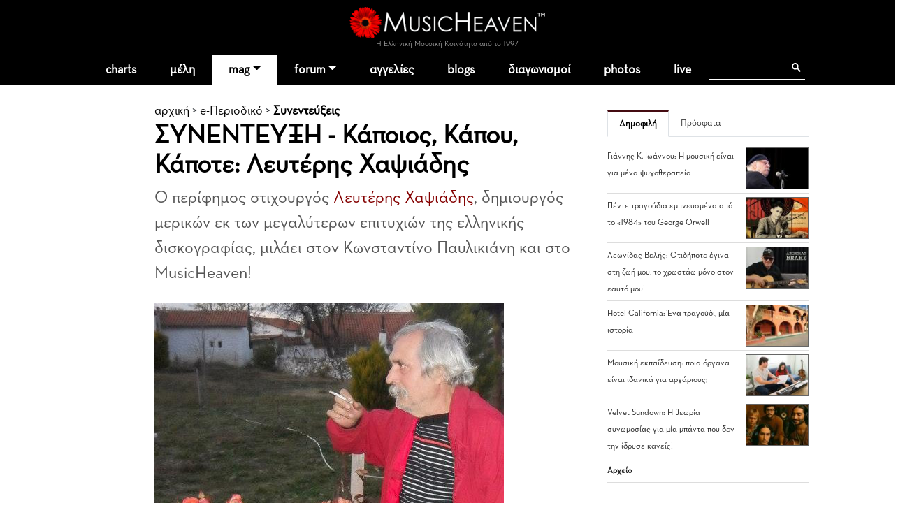

--- FILE ---
content_type: text/html
request_url: https://www.musicheaven.gr/html/modules.php?name=News&file=article&id=3778&utm_source=nl&utm_medium=website&utm_campaign=ns128
body_size: 33323
content:

<!DOCTYPE html>
<html lang="el">
<HEAD>
<title>ΣΥΝΕΝΤΕΥΞΗ - Κάποιος, Κάπου, Κάποτε: Λευτέρης Χαψιάδης</title>
<meta name="viewport" content="width=device-width, initial-scale=1, shrink-to-fit=no">
<meta name="facebook-domain-verification" content="0tisnc8479ojtfslkwy5ybyjq3ylp8" />
<meta property="og:site_name" content="MusicHeaven"/>
<meta property="og:type" content="website"/>
<meta property="og:url" content="https%3A%2F%2Fwww_musicheaven_gr%2Fhtml%2F%2Fhtml%2Fmodules_php%3Fname=News&file=article&id=3778&utm_source=nl&utm_medium=website&utm_campaign=ns128"/>

<meta property="og:image" content="https://www.musicheaven.gr/html/images/stories/2013/1362247198.jpg"/><meta property="og:title" content="ΣΥΝΕΝΤΕΥΞΗ - Κάποιος, Κάπου, Κάποτε: Λευτέρης Χαψιάδης"/>
<META NAME="DESCRIPTION" CONTENT="Ο περίφημος στιχουργός Λευτέρης Χαψιάδης, δημιουργός μερικών από τις μεγαλύτερες επιτυχίες της ελληνικής δισκογραφίας, σε μία υπέροχη συνέντευξη στο MusicHeaven!">
<meta property="og:description" content="Ο περίφημος στιχουργός Λευτέρης Χαψιάδης, δημιουργός μερικών από τις μεγαλύτερες επιτυχίες της ελληνικής δισκογραφίας, σε μία υπέροχη συνέντευξη στο MusicHeaven!">
<META NAME="KEYWORDS" CONTENT="Χαψιάδης">
<META HTTP-EQUIV="Content-Type" CONTENT="text/html; charset=windows-1253">
<META property="fb:admins" content="606932071" />
<META NAME="ROBOTS" CONTENT="INDEX,FOLLOW">
<link rel="stylesheet" href="https://cdn.jsdelivr.net/npm/bootstrap@4.1.3/dist/css/bootstrap.min.css" integrity="sha384-MCw98/SFnGE8fJT3GXwEOngsV7Zt27NXFoaoApmYm81iuXoPkFOJwJ8ERdknLPMO" crossorigin="anonymous">
<link rel="stylesheet" type="text/css" href="/html/combine.php?t=1766008358&html/style28|css&amp;templates/widgets/widgets2|css&amp;assets/lightbox2/ekko-lightbox|css">

<link href="/icons/font/css/open-iconic-bootstrap.css" rel="stylesheet">
<script language="javascript" type="text/javascript" src="//ajax.googleapis.com/ajax/libs/jquery/1.9.1/jquery.min.js"></script>

<script language="javascript" type="text/javascript" src="/html/add-ons/editor/tiny_mce_gzip.js"></script>
	<script language="javascript" type="text/javascript" src="../templates/widgets/widgets.js"></script>
		<script language="javascript" type="text/javascript" src="../html/includes/main10.js?t=1766008358"></script>
		<script language="javascript" type="text/javascript" src="../assets/lightbox2/ekko-lightbox.min.js"></script>
	<script language="javascript" type="text/javascript">

$(document).ready(function(){
				
  
	function loadTabby ( element ) {
		var $this = element, 
			loadurl = $this.attr('href'),
			targ = $this.attr('data-target');

		$.get(loadurl, function(data) {
			$(targ).html(data);
		});

		$this.tab('show');
		
	}
	
    $('.tabajax').click(function(e) {
	  loadTabby ($(this));
	  
		
		return false;
	});
	
	
	$( ".tabajax.active" ).each(function() {
		loadTabby ( $(this) );
	});

});

</script>
<!--<script async src="//htintpa.tech/c/musicheaven.gr.js"></script>-->
<link rel="shortcut icon" href="https://www.musicheaven.gr/favicon.ico" type="image/x-icon">

<style>
@font-face{font-family:neutra;src:url(/assets/fonts/neutrabook.woff);weight:normal}
@font-face{font-family:neutrabold;src:url(/assets/fonts/neutrabold.woff);weight:bold}
body {font-family:neutra!important}
</style>
</HEAD>
<body   style='background:#fff'><!--<div style="position:fixed;bottom:45px;width:55px;height:65px;right:0;padding:0;z-index:99;">
<iframe src="//www.facebook.com/plugins/like.php?href=http%3A%2F%2Fwww.facebook.com%2Fpages%2FMusicHeaven%2F326451100732983&amp;send=false&amp;layout=box_count&amp;width=55&amp;show_faces=false&amp;action=like&amp;colorscheme=light&amp;font=arial&amp;height=90&amp;appId=229866887049115&amp;locale=en_US" scrolling="no" frameborder="0" style="border:none; overflow:hidden; width:55px; height:90px;" allowTransparency="true"></iframe>
</div>-->

<div id="mainhd">




<div class="">  

<div class="row hdrow">  
	<div class="col-sm-4 text-center">
			<!--<a href="modules.php?name=Nuke-Cast&file=chat" title="Έλα στο CHAT"><img src="im/chatn.png" style="height:32px"></a>
		<a href="https://www.partitoura.gr/index.php?dispatch=lesson.view" target="_blank" title="Online μαθήματα πιάνου για αρχαρίους">
		<span>Μαθήματα Πιάνου για αρχαρίους &#x2192;</span>
		<img src="im/parlessons.jpg" alt="Online μαθήματα πιάνου για αρχαρίους">
		</a>-->
	</div>
	<div class="col-sm-4 text-center">
		
		<div ><a href='/' style="position:relative"><!--<div style="position:absolute;top:-40px;left:-26px;z-index:99"><img src="im/xmas1.png" width=70></div>--><img src='/html/im/gerbera280.png' style="max-width:280px;width:100%" alt="ελληνική μουσική"></a></div>
				<div style="font-size:11px;color:#999" >Η Ελληνική Μουσική Κοινότητα από το 1997
					</div>
	</div>
	<div class="col-sm-4 usermenuOut">
		<div class="container-fluid" id="userMenuContainer"> 
			

<nav class=" navbar navbar-toggleable-md navbar-expand-lg navbar-inverse  " id="userMenu">

<div class="text-right navbar-toggler"><a href="modules.php?name=Your_Account"  style="color:white">
    <span class="fa fa-user"></span>
  </a></div>
  
  <div class="justify-content-center collapse navbar-collapse" id="navbarNavDropdown">
    <ul class="navbar-nav">
			
			<li class="nav-item  "><a href="modules.php?name=Your_Account"   class="nav-link " >
		
							<span class="fa fa-user"> </span>
						<!--Σύνδεση-->
			
						</a>
			
			
					</li>
		</ul></div>
</nav>		</div>
	</div>

	
</div>
<div class="">
<nav class="navbar navbar-toggleable-md navbar-expand-lg navbar-inverse  bg-faded" id="topMainMenu">
  <button class="navbar-toggler navbar-toggler-center" type="button" data-toggle="collapse" data-target="#navbarNavDropdownMain" aria-controls="navbarNavDropdown" aria-expanded="false" aria-label="Toggle navigation">
    <span class="navbar-toggler-icon fa fa-bars"></span>
  </button>

  <div class="justify-content-center collapse navbar-collapse" id="navbarNavDropdownMain">
    <ul class="navbar-nav">
	
		<li class="nav-item  dropdown ">
			<a class="nav-link " href="modules.php?name=Charts">charts</a>
		</li>
		
		<!--<li class="nav-item "><a class="nav-link" href="modules.php?name=Chat"><i class="fa fa-comments" aria-hidden="true"></i> chat
				</a></li>-->
		<li class="nav-item "><a href="modules.php?name=MusicMap" class="nav-link"  id="nv31" >μέλη</a>
			
		</li>	
		<!--<li class="nav-item"><a href="/"><img src='im/homeIcon-white.png' border=0></a></li>-->
		<!--<li class="nav-item "><a class="nav-link" href="modules.php?name=Nuke-Cast&file=chat">chat</a></li>		-->
		<li class="nav-item dropdown active">
			<a class="nav-link dropdown-toggle" href="#" id="nv1" data-toggle="dropdown" aria-haspopup="true" aria-expanded="false">mag</a>
			<div class="dropdown-menu" aria-labelledby="nv1">
				<a class="dropdown-item" href="col.php?id=18">Συνεντεύξεις</a>
				<a class="dropdown-item" href="col.php?id=3">Άρθρα</a>
				<a class="dropdown-item" href="col.php?id=9">Μαθήματα μουσικής</a>
				<a class="dropdown-item" href="col.php?id=26">Φταίνε τα τραγούδια</a>
				<a class="dropdown-item" href="col.php?id=2">Δισκοκριτική</a>
				<a class="dropdown-item" href="col.php?id=28">Live reviews</a>							
				<a class="dropdown-item" href="col.php?id=8">Νέα</a>
				<a class="dropdown-item" href="col.php?id=20">Μουσικά στέκια</a>
				<a class="dropdown-item" href="col.php?id=16">Μουσική τεχνολογία</a>
				<a class="dropdown-item" href="col.php?id=12">Σε πρώτη εμφάνιση</a>
				<a class="dropdown-item" href="col.php?id=6">Βιογραφίες</a>
				<a class="dropdown-item" href="col.php?id=21">Βιβλίο & μουσική</a>
				<a class="dropdown-item" href="col.php?id=31">MusicHell</a>
				<a class="dropdown-item" href="col.php?id=25">MusicHeaven comedy</a>
				<a class="dropdown-item" href="col.php?id=23">Καμιά συμπάθεια για τον διάβολο</a>
				<a class="dropdown-item" href="modules.php?name=About&p=team#mag">Συντακτική Ομάδα</a>
				<a class="dropdown-item" href="modules.php?name=News&file=magazine&archive=1"><b>Αρχείο</b></a>
				<a class="dropdown-item" href="m.php?n=Submit_News"><b>Στείλε Δημοσίευση</b></a>							
			</div>
		</li>
		<li class="nav-item dropdown ">
			<a class="nav-link dropdown-toggle" id="nv2" data-toggle="dropdown" aria-haspopup="true" aria-expanded="false" href="m.php?n=Splatt_Forums">forum</a>
			<div class="dropdown-menu" aria-labelledby="nv2" >
			<div class="row">
				<div class="col">
				
					<a href="#" class="second-level-header dropdown-item"><b>των Μουσικών</b></a>
					<ul class="list-unstyled third-level-list ">			
						<li><a class="dropdown-item" href="f.php?f=22">Συναντήσεις & δικά μας live</a></li>					
						<li><a class="dropdown-item" href="f.php?f=29">Κιθάρα, μπάσο & άλλα έγχορδα</a></li>
						<li><a class="dropdown-item" href="f.php?f=30">Πιάνο & άλλα πληκτροφόρα</a></li>
						<li><a class="dropdown-item" href="f.php?f=36">Μουσική εκπαίδευση & θεωρία</a></li>
						<li><a class="dropdown-item" href="f.php?f=31">Φωνητική</a></li>
						<li><a class="dropdown-item" href="f.php?f=32">Drums & κρουστά</a></li>
						<li><a class="dropdown-item" href="f.php?f=33">Σαξόφωνο, τρομπέτα & άλλα πνευστά</a></li>
						<li><a class="dropdown-item" href="f.php?f=34">Μουσικός Εξοπλισμός</a></li>
						<li><a class="dropdown-item" href="f.php?f=35">Μουσικό Software</a></li>
						<li><a class="dropdown-item" href="f.php?f=38">Σύνθεση Μουσικής</a></li>
						<li><a class="dropdown-item" href="f.php?f=43">Νομικά, ασφαλιστικά, εργασιακά</a></li>
						<li><a class="dropdown-item" href="f.php?f=48">Οι Δημιουργίες μας</a></li>
					</ul>
					
					<a href="#" class="second-level-header dropdown-item">της Μουσικής</a>
					<ul class="list-unstyled third-level-list ">
						<li><a class="dropdown-item" href="f.php?f=6">Μουσικές Συζητήσεις</a></li>
						<li><a class="dropdown-item" href="f.php?f=18">Συναυλίες & Events</a></li>
						<li><a class="dropdown-item" href="f.php?f=19">Νέες κυκλοφορίες</a></li>
						<li><a class="dropdown-item" href="f.php?f=5">Στίχοι, παρτιτούρες, τραγούδια</a></li>
						<li><a class="dropdown-item" href="f.php?f=42">Καλύτερα, χειρότερα, αγαπημένα</a></li>
					</ul>

					
					
				</div>
				<div class="col">
					
					<a href="#" class="second-level-header dropdown-item"><b>τα Εν Οίκω</b></a>
					<ul class="list-unstyled third-level-list ">
						<li><a class="dropdown-item" href="f.php?f=16">Τα νέα του MusicHeaven</a></li>
						
						<!--<li><a class="dropdown-item" href="f.php?f=44">Radio MusicHeaven</a></li>-->
						<li><a class="dropdown-item" href="f.php?f=2">Ερωτήσεις, εντυπώσεις, προβλήματα</a></li>
					</ul>
					
					<a href="#" class="second-level-header dropdown-item"><b>του Λαού</b></a>
					<ul class="list-unstyled third-level-list ">
						<li><a class="dropdown-item" href="f.php?f=11">Περί ανέμων και υδάτων</a></li>
						<li><a class="dropdown-item" href="f.php?f=40">Προσφορές για τα μέλη</a></li>
						<li><a class="dropdown-item" href="f.php?f=14">Ανάλαφρα</a></li>
						<li><a class="dropdown-item" href="f.php?f=25">Μουσικά links</a></li>
					</ul>
					
					
				</div>
				
			</div>
			
			</div>
		</li>
		<li class="nav-item "><a class="nav-link" href="m.php?n=NukeC">αγγελίες</a></li>					
				
		<li class="nav-item "><a class="nav-link" href="m.php?n=Blog">blogs</a></li>					
		
		<!--<li class="nav-item "><a class="nav-link" href="m.php?n=Songs">παρτιτούρες</a></li>					-->
		<!--<li class="nav-item "><a class="nav-link" href="m.php?n=Nuke-Cast">Radio</a></li>-->
							
		<li class="nav-item "><a href="m.php?n=MusicContest" class="nav-link"  id="nv3" >διαγωνισμοί</a>
		</li>	
		<li class="nav-item "><a href="m.php?n=Photos" class="nav-link"  id="nv31" >photos</a>
		</li>		
<li class="nav-item "><a href="m.php?n=Live" class="nav-link"  id="nv32" >live</a>
		</li>			
		<li class="nav-item menu-search">
		
		<div class="gcse-search"></div>
		</li>
	</ul>
	</div>
	
</nav>
</div>
</div>
</div>


<div style="clear:both"></div>

<div class="container  content-container">

<div class="row">
	
	
	
	


<div class="col-sm-6 offset-md-2 py-1 px-2">


<div class='sectionTitle'><a class="hme" href="/">αρχική</a> &gt; <a href='modules.php?name=News&file=magazine&archive=1'>e-Περιοδικό</a> &gt; <b><a href='col.php?id=18'>Συνεντεύξεις</b></a><h1>ΣΥΝΕΝΤΕΥΞΗ - Κάποιος, Κάπου, Κάποτε: Λευτέρης Χαψιάδης</h1></div>		<div class="storytext" id="story_start"><p>Ο περίφημος στιχουργός <a href='modules.php?name=Tags&t=leuteris-hapsiadis' style='text-decoration:none;color:#840000' title="αναφορές σε Λευτέρης Χαψιάδης">Λευτέρης Χαψιάδης</a>, δημιουργός μερικών εκ των μεγαλύτερων επιτυχιών της ελληνικής δισκογραφίας, μιλάει στον Κωνσταντίνο Παυλικιάνη και στο MusicHeaven!</p></div>
		
	<img class='img-fluid' src='images/stories/2013/1362247198.jpg' alt='ΣΥΝΕΝΤΕΥΞΗ - Κάποιος, Κάπου, Κάποτε: Λευτέρης Χαψιάδης' title='ΣΥΝΕΝΤΕΥΞΗ - Κάποιος, Κάπου, Κάποτε: Λευτέρης Χαψιάδης'><BR><BR>
		
		

<style>

.fancyquestion {background:#eee;color:#111;font-weight:bold;font-size:12px;padding:7px 10px;display:inline;line-height: 23px;}
.fancyquestion a {color:#111!important}
.fancyquestion strong, .fancyquestion b {}
.fancyquestion em {}
</style>
<div class='bodytxt'>


<div class="mb-4">
	<a name='author'></a><div class='float-left mr-2'><a href='usr.php?u=CHE'><img src='modules/coppermine/albums/userpics/20006//thumb_033%20KOYBA.jpg' border=0   style=';height:100px' ></a> </div> Γράφει ο  <b><a href='modules.php?name=Your_Account&op=userinfo&uname=CHE' style='text-decoration:underline'>Κωνσταντίνος Παυλικιάνης (CHE)</a></b><br><small style='color:#555'>243 άρθρα στο MusicHeaven</small>	<div style="clear:both"></div>
</div>

<div>
<script async src="https://pagead2.googlesyndication.com/pagead/js/adsbygoogle.js?client=ca-pub-0410778324664784"
     crossorigin="anonymous"></script>
<ins class="adsbygoogle"
     style="display:block; text-align:center;"
     data-ad-layout="in-article"
     data-ad-format="fluid"
     data-ad-client="ca-pub-0410778324664784"
     data-ad-slot="6652222343"></ins>
<script>
     (adsbygoogle = window.adsbygoogle || []).push({});
</script>
</div>

<div class="row my-3 border-bottom">
	<div class="col-2">
		<small><a href="#vc" style="text-decoration:none"><i class="fa-solid fa-comment"></i> Σχόλια</a></small>
	</div>
	<div class="col-4 pt-2">	
		<iframe class="fbiframe" src="https://www.facebook.com/plugins/share_button.php?href=https%3A%2F%2Fwww.musicheaven.gr%2Fhtml%2Fmodules.php%3Fname%3DNews%26file%3Darticle%26id%3D3778&layout&size&appId=573951254184093&width=77&height=20" width="77" height="20" style="border:none;overflow:hidden" scrolling="no" frameborder="0" allowfullscreen="true" allow="autoplay; clipboard-write; encrypted-media; picture-in-picture; web-share"></iframe>
	</div>
	<div class="col-6 text-right ">
		<small>Παρασκευή 08 Μαρ 2013 </small>
	</div>
</div>	
<p>Η <a href='modules.php?name=Tags&t=sunenteuxi' style='text-decoration:none;color:#840000' title="αναφορές σε συνέντευξη">συνέντευξη</a> πραγματοποιήθηκε στην Αλεξανδρούπολη στις 18 Φεβρουαρίου.</p>
<p>Στην πραγματικότητα δεν με άφησε να του απευθυνθώ στον πληθυντικό. Αν και στην αρχή δυσκολευόμουν -από σεβασμό-, όμως η ζεστασιά που βγάζει ως άνθρωπος και ο τρόπος του (ιδιαίτερα όταν μου είπε ότι με νιώθει σαν φίλο από χρόνια) δεν μου έδωσε άλλη επιλογή. Μετά τη <a href='modules.php?name=Tags&t=sunenteuxi' style='text-decoration:none;color:#840000' title="αναφορές σε συνέντευξη">συνέντευξη</a> πήγαμε για φαγητό σ' ένα ταβερνάκι οπότε είχαμε την ευκαιρία να μιλήσουμε και για πιο προσωπικά θέματα και να γνωρίσω καλύτερα τον άνθρωπο Χαψιάδη. Η αγάπη του κόσμου στο πρόσωπό του εκδηλώνεται με κάθε δυνατό τρόπο. Άνθρωποι περαστικοί, οδηγοί κ.λπ. σταματάνε να τον χαιρετήσουνε, να τον ρωτήσουνε αν είναι καλά, κι εγώ ως μάρτυρας αυτών αισθανόμουνα μία αμηχανία ξέροντας ότι στην Αθήνα αυτό έχει χαθεί εδώ και πολλά χρόνια… Αλλά αυτή η γωνιά της Ελλάδος, η «πινέζα του χάρτη», βρήκε στο πρόσωπο του Λευτέρη Χαψιάδη τον καλύτερο πρεσβευτή της. Αφού περπατήσαμε και είδαμε το Δημοτικό Σχολείο και το περίπτερο που είχαν κάποτε οι γονείς του, αποχωριστήκαμε σαν φίλοι. Η τελευταία κουβέντα που μου είπε ήταν: “<i>Και μην ξεχάσεις να γράψεις ότι δεν θέλω να με λυπούνται. Θέλω να με ζηλεύουν!</i>”.</p>
<p><em>Ο <a href='modules.php?name=Tags&t=leuteris-hapsiadis' style='text-decoration:none;color:#840000' title="αναφορές σε Λευτέρης Χαψιάδης">Λευτέρης Χαψιάδης</a> γεννήθηκε στις 23 Οκτωβρίου του 1953 στις Φέρες του Έβρου και μεγάλωσε στα Κοίλα Φερών. Σε ηλικία 11 ετών η οικογένειά του μετακόμισε στην Αλεξανδρούπολη, όπου ο Χαψιάδης έβγαλε το Γυμνάσιο ενώ οι γονείς του διατηρούσαν περίπτερο στο κέντρο της πόλης. Εν τω μεταξύ ήδη ο μικρός Λευτέρης απέκτησε ιδιαίτερο ενδιαφέρον για το ελληνικό τραγούδι, ενώ το τραγούδι που πραγματικά τον συγκλόνισε και που άλλαξε τον ρουν της προσωπικής του πορείας ήταν η «Άπονη Ζωή» του πρωτοεμφανιζόμενου τότε Λευτέρη Παπαδόπουλου. Μαθαίνοντας ότι στιχουργός ήταν κάποιος <a href='modules.php?name=Tags&t=leuteris-papadopoulos' style='text-decoration:none;color:#840000' title="αναφορές σε Λευτέρης Παπαδόπουλος">Λευτέρης Παπαδόπουλος</a>, ο 11χρονος Χαψιάδης τηλεφώνησε στα ΝΕΑ για να μάθει αν ο <a href='modules.php?name=Tags&t=leuteris-papadopoulos' style='text-decoration:none;color:#840000' title="αναφορές σε Λευτέρης Παπαδόπουλος">Λευτέρης Παπαδόπουλος</a> που έγραφε στην αθλητική εφημερίδα “ΟΜΑΔΑ” ήταν ο ίδιος με αυτόν που έγραψε τους στίχους. Η θετική απάντηση από την άλλη άκρη της γραμμής ήταν πλέον σαν «κάλεσμα» της μοίρας. Τελειώνοντας το Γυμνάσιο κι ενώ η Θεσσαλονίκη ήταν η λογικότερη επιλογή για τις σπουδές του, η ακατανίκητη επιθυμία του να γνωρίσει τον Παπαδόπουλο τον έκανε να δηλώσει ως πρώτη επιλογή την Αθήνα και δεύτερη την Πάτρα. Τελικά πέρασε στην Πάτρα. Όμως, τον καιρό που ήταν φοιτητής, γνώρισε τον Γιώργο Νταλάρα, ο οποίος και μεσολάβησε για την πολυπόθητη συνάντηση με τον Λευτέρη Παπαδόπουλο, με τον οποίο ο <a href='modules.php?name=Tags&t=leuteris-hapsiadis' style='text-decoration:none;color:#840000' title="αναφορές σε Λευτέρης Χαψιάδης">Λευτέρης Χαψιάδης</a> έγιναν πολύ καλοί φίλοι. Παράλληλα, ο Χαψιάδης μυήθηκε στα ενδότερα της ελληνικής δισκογραφίας.</em></p>
<p><center><table cellpadding=5 bgcolor=#000000 cellspacing=0 style='border:12px solid #f3f3f3' style='background-image:url(modules/News/img/flower_dimmed.jpg);background-repeat:no-repeat;background-position:left bottom;border:1px;border-style:solid;border-color:#d2d2d2'>
				  <tr><td align=center><a data-toggle='lightbox' href='images/stories/2013/1362247246.jpg'><img src='images/stories/2013/1362247246.jpg' title='Ο Λευτέρης Χαψιάδης –στη μέση- με τη Ρόζα Εσκενάζυ' alt='Ο Λευτέρης Χαψιάδης –στη μέση- με τη Ρόζα Εσκενάζυ'></a></td></tr><tr><td align=center><font style='font-size:11px;color:white'>Ο Λευτέρης Χαψιάδης –στη μέση- με τη Ρόζα Εσκενάζυ</font></td></tr>
				  </table></center></p>
<p><b>Κύριε Χαψιάδη, πώς μπήκατε στο χώρο της δισκογραφίας;</b><br />Εγώ τον Νταλάρα δεν τον γνώρισα σαν στιχουργός. Τον γνώρισα ως συλλέκτης ρεμπέτικων τραγουδιών. Ο Νταλάρας ήθελε να κάνει ένα δίσκο με ρεμπέτικα και είπε σε μία <a href='modules.php?name=Tags&t=sunenteuxi' style='text-decoration:none;color:#840000' title="αναφορές σε συνέντευξη">συνέντευξη</a> ότι δεν μπορούσε να βρει τραγούδια του Κάβουρα. Και του τα πήγα εγώ! Κι από τότε γίναμε πολύ φίλοι. Με θεωρούσε το γούρι του και μ' έπαιρνε στις ηχογραφήσεις. Όταν έγραφε το δίσκο “Οι Μάηδες Οι Ήλιοι Μου” (1978), όπου είχε και την “Αλάνα”, κάποια στιγμή δεν τον ικανοποιούσε ο στίχος σε κάποιο τραγούδι και έψαχναν το στιχουργό για ν' αλλάξει το στίχο. Εγώ τόσες φορές που άκουσα τη μελωδία, αφού ήμουν 7 ώρες εκεί, άρχισα κι έγραφα στίχους πάνω στη μουσική. Ασυναίσθητα.<b></b></p>
<p><b>Ήταν η πρώτη φορά που γράφατε στίχους;</b><br />Ναι. Πρώτη φορά! Κι έρχεται ο Νταλάρας από πίσω μου, αρπάζει το χαρτί και μου λέει: “<i>Καλά, γράφεις και δεν μου είπες τίποτα;</i>”. “<i>Όχι</i>”, του λέω. “<i>Τι όχι. Αφού γράφεις κι είναι κι ωραίο. Θα πας στην Πάτρα κι όταν γυρίσεις θα μου φέρεις στίχους</i>”. Κι έτσι μ' έβαλε στο... τριπάκι. Και του έφερα τους πρώτους μου στίχους, που ήταν το “Χίλιες Φορές”, το “Έγινες Κριτής”, το “Εδώ Δεν Είναι Σαλονίκη” και “Τα Ποτήρια Της Παρηγοριάς” (σ.σ. και τα τέσσερα τραγούδια περιλαμβάνονται στο δίσκο “Ο Τραγουδιστής”, που κυκλοφόρησε το 1983).</p>
<p><b><center><table cellpadding=5 bgcolor=#000000 cellspacing=0 style='border:12px solid #f3f3f3' style='background-image:url(modules/News/img/flower_dimmed.jpg);background-repeat:no-repeat;background-position:left bottom;border:1px;border-style:solid;border-color:#d2d2d2'>
				  <tr><td align=center><a data-toggle='lightbox' href='images/stories/2013/1362247263.jpg'><img src='images/stories/2013/1362247263.jpg' title='«Μία Είναι η Ουσία» (Χάρις Αλεξίου, 1984)' alt='«Μία Είναι η Ουσία» (Χάρις Αλεξίου, 1984)'></a></td></tr><tr><td align=center><font style='font-size:11px;color:white'>«Μία Είναι η Ουσία» (Χάρις Αλεξίου, 1984)</font></td></tr>
				  </table></center><br /></b><br />Ήμουνα στην αρχή της καριέρας μου καθώς είχα κυκλοφορήσει δύο τραγούδια με τον Πασχάλη Τερζή και τέσσερα με τον Νταλάρα. Εκείνη την εποχή ο Νικολόπουλος ετοίμαζε το δίσκο «Εμφύλιος Έρωτας» με τη <a href='modules.php?name=Tags&t=haroula-alexiou' style='text-decoration:none;color:#840000' title="αναφορές σε Χαρούλα Αλεξίου">Χαρούλα Αλεξίου</a>. Είχε κάποια τραγούδια δικά μου, διάλεξε ένα η Χαρούλα, το «Αδιέξοδο», που μπήκε στο δίσκο, και για πρώτη φορά μου δώσανε μουσική για να βάλω πάνω τα λόγια. Αυτό είναι πολύ δύσκολο. Να φανταστείς ότι η <a href='modules.php?name=Tags&t=eutuhia-papagiannopoulou' style='text-decoration:none;color:#840000' title="αναφορές σε Ευτυχία Παπαγιαννοπούλου">Ευτυχία Παπαγιαννοπούλου</a> δεν έγραψε ποτέ πάνω στη μουσική γιατί πίστευε ότι ο καλός στίχος έχει μία μελωδία και η δουλειά του συνθέτη είναι να βρει αυτή τη μελωδία. Εάν τη βρει θα γίνει ένα επιτυχημένο τραγούδι. Εάν δεν τη βρει θα χαθεί ένας καλός στίχος. Εγώ όμως λαχταρούσα να ‘χω άλλο ένα τραγούδι στην Αλεξίου. Μου έδωσε μία μουσική ο Νικολόπουλος, βασανιζόμουνα, βασανιζόμουνα και δεν μπορούσα να γράψω τίποτα. Κάποια στιγμή με πίεσαν και μου είπαν «<i>Η Χαρούλα άρχισε ήδη να ηχογραφεί. Τι θα γίνει με το τραγούδι; Αν δεν μπορείς, άστο να το γράψει κάποιος άλλος</i>». Και παρακάλεσα τον Νικολόπουλο να μ’ αφήσει ένα βράδυ ακόμη. Μου την έκανε αυτή τη χάρη και είμαι ένα βράδυ στο γραφείο μου κι ακούω και ξανακούω τη μουσική αλλά δεν μπορώ να γράψω τίποτα. Κάποια στιγμή με πιάνει ένας φοβερός τσιγαρόβηχας, τότε κάπνιζα Σαντέ σκέτα, κι ακούω τη γυναίκα μου να φωνάζει απ’ την κουζίνα: «<i>Αμάν μ’ αυτό το τσιγάρο! Θα πεθάνεις!</i>». Δεν έβλεπε όμως την πάλη που έκανα εγώ. Και άκου τώρα πως το συνδυάζω. Εκείνη την εποχή δούλευα στο Υφυπουργείο Νέας Γενιάς και ήμουνα υπάλληλος με σύμβαση και θα γινόμουνα μόνιμος. Μέσα στα πλαίσια της μονιμότητας, ζητούσανε εξέταση πνεύμονα. Εγώ το συνδύασα ότι αύριο που θα κάνω την εξέταση θα μου βρούνε σίγουρα καρκίνο στον πνεύμονα. Και με πιάνει μία αγωνία του θανάτου, έχω πια κυριευτεί ότι όλα πια τελειώσανε, μέχρι και την κηδεία μου φαντάζομαι, τη μάνα μου και τις αδελφές μου να κλαίνε, και προσπαθώντας να παρηγορήσω τον εαυτό μου είπα «<i>μία είναι η ουσία, δεν υπάρχει αθανασία</i>», πάνω στα μέτρα της μελωδίας. Ε, μετά όλο το άλλο ήταν παιχνίδι. Αφού το βρήκα αυτό, έπιασα τον ταύρο από τα κέρατα. Βρήκα και το στίχο «<i>να ‘σουνα Θεέ μου πότης / να σωθεί η ανθρωπότης</i>» και το γράφω σε χρόνο ρεκόρ, σε 10 λεπτά. Είναι μία η ώρα τη νύχτα. Παίρνω ένα ταξί και φεύγω αμέσως να πάω στην παραλία όπου ο Νικολόπουλος δούλευε μαζί με τη Χαρούλα και τον Πάριο στο κέντρο ΣΤΟΡΚ –τώρα δεν υπάρχει πια. Ο Νικολόπουλος ήταν στη σκηνή με την Αλεξίου. Με βλέπει κάποια στιγμή που ήμουνα στην άκρη και μου κάνει με νόημα «Τι έγινε;» και του κάνω «Το έγραψα!». Και μου λέει με νόημα «Στείλ’ το μ’ έναν σερβιτόρο». Το στέλνω μ’ έναν σερβιτόρο, το διαβάζει ο Νικολόπουλος και υψώνει τον αντίχειρα λέγοντας (άφωνα) «Καταπληκτικό». Εκείνη την ώρα τραγουδάει η Χαρούλα και της φωνάζει «<i>Έλα, έλα να σου πω!</i>». Το βλέπει κι η Χαρούλα και κάνει κι αυτή ένα νεύμα ενθουσιασμού. Κατεβαίνουν από την πίστα, πάμε στο καμαρίνι, το παίζουμε με τα λόγια και σύσσωμοι όλοι οι τραγουδιστές, οι μουσικοί, οι σερβιτόροι, όπως το άκουγαν έλεγαν ότι θα γίνει μεγάλη επιτυχία, όπως κι έγινε. Το τραγούδι, βέβαια, το αντιλαμβάνεται ο καθένας όπως θέλει. Εγώ το έγραψα γιατί νόμιζα ότι θα πεθάνω. Μετά από χρόνια, κι αφού το τραγούδι έχει γίνει πολύ μεγάλη επιτυχία, συναντάω κάποιον και μου λέει: «<i>Ρε φίλε, εσύ έγραψες το “Μία Είναι η Ουσία;”</i>». Και του λέω «<i>Ναι</i>». «<i>Πω, πω</i>», μου λέει, «<i>τι κλάμα έριξα μ’ αυτό το τραγούδι</i>». Κι εγώ αφελέστατα τον ρωτάω «<i>Γιατί; Έχασες κάποιον δικό σου;</i>». «<i>Όχι</i>», μου λέει, «<i>Είχα μία γκόμενα που τη λένε Αθανασία και με παράτησε</i>»! (γέλια)</p>
<p><iframe src="https://www.youtube.com/embed/BEQUPriQMcU?wmode=transparent" width="640" height="360" frameborder="0" allowfullscreen=""></iframe></p>
<p><b>Έχετε σκεφτεί ότι κατά κάποιο διαβολικά ειρωνικό τρόπο, τη στιγμή που εσείς νομίζατε ότι θα πεθάνετε, εκείνη ακριβώς τη στιγμή εξασφαλίζατε τρόπο τινά την αθανασία μ’ αυτό το τραγούδι;</b><br />Δεν ξέρω αν απέκτησα την αθανασία, αλλά μπορεί να έγινε αυτό που μου είπε ο Καλδάρας όταν του πήγα τους πρώτους μου στίχους. Γιατί τους πρώτους μου στίχους, τους πήγα στον Καλδάρα με προτροπή του Νταλάρα και δεν τους κράτησε. Ενώ τους θεώρησε καλούς, μου λέει «<i>αγόρι μου, έχω πολύ άσχημες σχέσεις με τις δισκογραφικές εταιρείες και δεν θα τους κρατήσω γιατί αν τα κάνουμε τραγούδια, μετά θα στεναχωριέσαι που δεν θα βγαίνουνε. Θα τον βρεις το δρόμο σου</i>». Και έφυγα. Καθώς περίμενα το αστικό, βγήκε ο Καλδάρας στο μπαλκόνι και μου είπε: «<i>Και να θυμάσαι κάτι. Χίλια τραγούδια να γράψεις, με ένα μπορείς να μείνεις στην ιστορία</i>». Και όταν βγήκε το «Μία Είναι η Ουσία», τον συνάντησα κάποια στιγμή τυχαία και μου είπε «<i>Θυμάσαι τι σου είπα;</i>». «<i>Το θυμάμαι</i>». «<i>Αυτό το τραγούδι το έγραψες. Είναι το “Μία Είναι η Ουσία”</i>».</p>
<p><b>Όταν το γράψατε, αισθανθήκατε ότι γράφατε μία «μεγάλη επιτυχία»;</b><br />Όχι, εντάξει. Είπα ότι μπορεί να γίνει επιτυχία αλλά όχι αυτό το πράγμα. Γιατί επί 29 χρόνια είναι επιτυχία και παίζεται σ’ όλα τα μαγαζιά κάθε βράδυ. Το δεύτερο πρόγραμμα ξεκινάει με το «Μία Είναι η Ουσία».</p>
<p><b>Κατά την ηχογράφηση του τραγουδιού ήσαστε παρών;</b><br />Βέβαια. Να ξέρεις κάτι. Ότι έχω δισκογραφήσει γύρω στα 560 τραγούδια και σπάνια έλειπα σε ηχογράφηση. Πολλοί στιχουργοί δεν πάνε στην ηχογράφηση. Αλλά εμένα μου άρεσε αυτή η ιεροτελεστία της ηχογράφησης. Κι αυτή η ανάγκη μήπως την τελευταία στιγμή θέλουνε ν’ αλλάξουνε κάτι. Δεν ήμουνα απ’ αυτούς τους δογματικούς «μην αλλάξετε τίποτα». Πάντα ήμουνα συνεργάσιμος και με το συνθέτη και με τον τραγουδιστή. Στην ηχογράφηση του «Μία Είναι η Ουσία» είπανε όλοι, από τον ηχολήπτη μέχρι τον ιδιοκτήτη της εταιρείας, τον κ. Μάτσα, ότι είμαστε μπροστά σε μία πολύ μεγάλη επιτυχία. Και έσκασε αμέσως το τραγούδι.</p>
<p><b>Φαντάζομαι ότι όταν βγήκε το τραγούδι κι έκανε το μπαμ θα δεχθήκατε πολλές προτάσεις για να δώσετε στίχους.</b><br />Εννοείται! Είχα κάνει κι αίσθηση με το τραγούδι «Χίλιες Φορές» που είπε ο Νταλάρας. Είχε πει κι ο <a href='modules.php?name=Tags&t=pashalis' style='text-decoration:none;color:#840000' title="αναφορές σε Πασχάλης">Πασχάλης</a> Τερζής τη «Φαντασία μου πλανεύτρα», αλλά τότε τον Τερζή δεν τον ξέρανε καν στην Αθήνα και το τραγούδι ήτανε σουξέ μόνο από την Κατερίνη και πάνω.</p>
<p><b>Γνωρίζετε ότι το 1998 ο <a href='modules.php?name=Tags&t=haris-papadopoulos' style='text-decoration:none;color:#840000' title="αναφορές σε Χάρης Παπαδόπουλος">Χάρης Παπαδόπουλος</a> κυκλοφόρησε ένα τραγούδι με τίτλο “Προανάκρουσμα”, σε στίχους του Μανώλη Ρασούλη, όπου ο μοναδικός στίχος λέει: “<i>Μία είναι η ουσία / δεν υπάρχει ανυπαρξία</i>”;</b><br />Δεν το γνώριζα αυτό. Πρώτη φορά το μαθαίνω! Γιατί θα μπορούσα να το σταματήσω για κλοπή.<b></b></p>
<p><b>Έχουν ξανασυμβεί παρόμοιες “απαντήσεις” στην ελληνική δισκογραφία. Ας πούμε ο Ρασούλης είχε γράψει το “Οι μάγκες δεν υπάρχουν πια / τους πάτησε το τρένο” και ο <a href='modules.php?name=Tags&t=vasilis-papadopoulos' style='text-decoration:none;color:#840000' title="αναφορές σε Βασίλης Παπαδόπουλος">Βασίλης Παπαδόπουλος</a> απάντησε με το “Ποιος το είπε για τους μάγκες... πως τα τρένα τους πατήσανε”.</b> <b>Εσείς όντως θα το σταματούσατε;</b><br />Όχι (χαμογελά).</p>
<p><b>«Ευτυχώς Στη Ζωή Που Υπάρχεις Κι Εσύ» (Γιάννης Πάριος, 1984)</b><br />Αυτό ήτανε μια εποχή που ο Πάριος ήταν σε άθλια ψυχολογική κατάσταση. Χώριζε με την πρώτη του γυναίκα, τη Ντίνα. Και καθόμασταν ένα μεσημέρι στο σαλόνι. Είχε αυτός την <a href='modules.php?name=Tags&t=kithara' style='text-decoration:none;color:#840000' title="αναφορές σε κιθάρα">κιθάρα</a>, ο Πολυκανδριώτης το μπουζούκι, και ο Πολυκανδριώτης έπαιζε μία μελωδία, η οποία ήταν η μελωδία του ρεφρέν αλλά ένα πράγμα όχι καθορισμένο. Κι εγώ τραγούδησα πάνω στη μελωδία «Ευτυχώς στη ζωή που υπάρχεις κι εσύ» και πετάγεται ο Πάριος φωνάζοντας «Αυτό είναι!». Η μουσική ήταν το έναυσμα για να το γράψω. Μετά καθίσαμε οι τρεις μας επί τόπου και σ’ ένα τέταρτο γράψαμε το τραγούδι.</p>
<p><b>Κι αυτό το τραγούδι ακούστηκε πολύ.</b><br />Αυτό ακούστηκε πάρα πολύ. Μεγάλη επιτυχία. Το βλέπω και στο facebook που παίρνει πολλά likes! (γέλια)</p>
<p><iframe src="https://www.youtube.com/embed/Zp_xls-Ll50?wmode=transparent" width="640" height="360" frameborder="0" allowfullscreen=""></iframe></p>
<p><b>«Πήγα Σε Μάγισσες» (<a href='modules.php?name=Tags&t=glukeria' style='text-decoration:none;color:#840000' title="αναφορές σε Γλυκερία">Γλυκερία</a>, 1985)</b><br />Για το «Πήγα Σε Μάγισσες» δεν υπήρξε κάποια αιτία αλλά ήθελα να γράψω ένα τραγούδι γι’ αυτές που ρίχνουν τα χαρτιά, που λένε το φλιτζάνι κ.λπ. Ήταν θέμα της φαντασίας μου. Και μάλιστα αν δεις τις «εικόνες» το τραγούδι είναι ρεαλιστικό. «<i>Κι είδα μια γόησσα ντάμα σπαθάτη</i>», «ντάμα σπαθάτη» είναι η μελαχρινή, «<i>να ‘ναι στο πλάι σου σ’ ένα κρεβάτι</i>». Και μετά λέει «<i>κι είδα τη γόησσα μες στο φλιτζάνι / να θέλει μάτια μου να με ξεκάνει</i>», γιατί η καφετζού τής λέει ότι εδώ είναι μία μελαχρινή που θέλει να σου κάνει κακό. Αυτό το τραγούδι, όμως, έχει μια άλλη ιστορία. Το γράψαμε με τον Νικολόπουλο σε μία εποχή που ο Νικολόπουλος είχε αποκλειστικό συμβόλαιο με τη MINOS και δεν μπορούσε να δώσει τραγούδι σε τραγουδιστή άλλης εταιρείας.</p>
<p><b>Η <a href='modules.php?name=Tags&t=glukeria' style='text-decoration:none;color:#840000' title="αναφορές σε Γλυκερία">Γλυκερία</a> όμως ήταν στη </b><b>Lyra</b><b>.</b><br />Ακριβώς! Και μου λέει ο άντρας της, ο <a href='modules.php?name=Tags&t=stelios-fotiadis' style='text-decoration:none;color:#840000' title="αναφορές σε Στέλιος Φωτιάδης">Στέλιος Φωτιάδης</a>, ο οποίος είναι πολύ φίλος κι η <a href='modules.php?name=Tags&t=glukeria' style='text-decoration:none;color:#840000' title="αναφορές σε Γλυκερία">Γλυκερία</a> ένα από τα πιο αγαπημένα μου πρόσωπα στο τραγούδι, να δώσω ένα τραγούδι στη <a href='modules.php?name=Tags&t=glukeria' style='text-decoration:none;color:#840000' title="αναφορές σε Γλυκερία">Γλυκερία</a>. Του λέω «<i>βρε Στέλιο, κι εγώ θέλω πολύ αλλά μόνο με τον Νικολόπουλο γράφω αυτό τον καιρό κι ο Νικολόπουλος έχει αποκλειστικό συμβόλαιο στον Μάτσα</i>». Και του είπα ότι μόνο με τον Νικολόπουλο έχω έτοιμα τραγούδια. Μου λέει «<i>Φέρε μου να τ’ ακούσω</i>». Εγώ τα είχα στο σπίτι. Μου ‘τα χε δώσει ο Νικολόπουλος να τ’ ακούσω, όπου τα τραγουδούσε ο ίδιος, και τα έδωσα στον Φωτιάδη να τ’ ακούσει. Τ’ ακούει ο Φωτιάδης και μου λέει: «<i>Α, εδώ βρήκα χρυσάφι!</i>». Του εξηγώ ότι δεν γίνεται. Μου λέει «<i>σε παρακαλώ, βρες τρόπο να το κάνουμε</i>». Το λέω στον Νικολόπουλο και μου λέει «<i>Λευτέρη, έχω μεγάλη ρήτρα. Άμα το μάθει ο Μάτσας, με γ…σε!</i>». Ο Νικολόπουλος θα το έδινε σε κάποια τραγουδίστρια, αρκεί να ήτανε της MINOS. Του λέω «<i>ρε συ, έχει πάθει πλάκα ο Στέλιος μ’ αυτό το τραγούδι κι η <a href='modules.php?name=Tags&t=glukeria' style='text-decoration:none;color:#840000' title="αναφορές σε Γλυκερία">Γλυκερία</a> το γουστάρει πολύ</i>». Και του λέω «το <i>φαντάζομαι με τη <a href='modules.php?name=Tags&t=glukeria' style='text-decoration:none;color:#840000' title="αναφορές σε Γλυκερία">Γλυκερία</a> να γίνει μεγάλη επιτυχία</i>». Μου λέει «<i>κάτσε να σκεφτώ κάτι</i>». Εγώ, εν τω μεταξύ, έχω κάνει επιτυχία με τον Νταλάρα και την Αλεξίου και θέλω να κάνω και με τη <a href='modules.php?name=Tags&t=glukeria' style='text-decoration:none;color:#840000' title="αναφορές σε Γλυκερία">Γλυκερία</a>. Και μου κάνει μία χάρη ο Νικολόπουλος, που δεν θα το έκανε άλλος, και βάζει ψευδώνυμο. Και βάζει Γιάννης Τζελέπης – <a href='modules.php?name=Tags&t=leuteris-hapsiadis' style='text-decoration:none;color:#840000' title="αναφορές σε Λευτέρης Χαψιάδης">Λευτέρης Χαψιάδης</a>. Ο Τζελέπης ήταν ένας φίλος μας τραγουδιστής στη Θεσσαλονίκη, που είχε κάνει μία δισκογραφική εταιρεία, τη Salonica. Εκεί πρωτοτραγούδησε ο <a href='modules.php?name=Tags&t=pashalis' style='text-decoration:none;color:#840000' title="αναφορές σε Πασχάλης">Πασχάλης</a> Τερζής τη «Φαντασία Μου Πλανεύτρα». Παίρνω τηλέφωνο τον Στέλιο, του λέω «<i>σου έχω ευχάριστα νέα</i>», το και το, «<i>να δεις τι καλό παιδί που είναι ο Νικολόπουλος και πόσο σας αγαπώ</i>», κι έτσι βγήκε το τραγούδι με συνθέτη τον… Γιάννη Τζελέπη.</p>
<p><b>Τον Τζελέπη τον πήρε κανείς τηλέφωνο να τον ενημερώσει;</b><br />Βέβαια του το είπαμε, αλλά ο άνθρωπος βρήκε μετά τον μπελά του. Περνάγανε και του ζητάγανε συνέχεια τραγούδια! (γέλια) Η πλάκα είναι ότι μέχρι τώρα όταν με βλέπει η <a href='modules.php?name=Tags&t=glukeria' style='text-decoration:none;color:#840000' title="αναφορές σε Γλυκερία">Γλυκερία</a> πάντα λέει «<i>Καλώς τον Τζελέπη!</i>». Έμεινε στην ιστορία ο Τζελέπης!</p>
<p><b><center><table cellpadding=5 bgcolor=#000000 cellspacing=0 style='border:12px solid #f3f3f3' style='background-image:url(modules/News/img/flower_dimmed.jpg);background-repeat:no-repeat;background-position:left bottom;border:1px;border-style:solid;border-color:#d2d2d2'>
				  <tr><td align=center><a data-toggle='lightbox' href='images/stories/2013/1362247302.jpg'><img src='images/stories/2013/1362247302.jpg' title='«Το Κουτούκι του Γιαβρή» (Κατερίνα Στανίση, 1985)' alt='«Το Κουτούκι του Γιαβρή» (Κατερίνα Στανίση, 1985)'></a></td></tr><tr><td align=center><font style='font-size:11px;color:white'>«Το Κουτούκι του Γιαβρή» (Κατερίνα Στανίση, 1985)</font></td></tr>
				  </table></center></b><br />Είμαι στην Πάτρα από το 1972 έως το 1977, φοιτητής βιολογίας. Εγώ όταν πήγα στην Πάτρα, συνάντησα μία πόλη ρεμπετομάνα. Στην Αθήνα υπήρχε τότε μόνο η Ρεμπέτικη Κομπανία, ο Κοντογιάννης και ο δικηγόρος ο Μανώλης (σ.σ. εννοεί τον Μανώλη Δημητριανάκη). Δεν υπήρχε τίποτε άλλο. Ούτε καν τα Παιδιά της Πάτρας. Υπήρχε όμως ένα υπόβαθρο από ανθρώπους που λάτρευαν το ρεμπέτικο και συναντάω στη ζωή μου τον Μπάμπη Γκολέ. Τον βρήκαμε σ' ένα μπουζουκάδικο να παίζει μπουζούκι, όπου αναγκαστικά έπαιζε σκυλάδικα και τέτοια, αλλά το βράδυ μετά τις 3 τραγουδούσε ρεμπέτικα. Και ήταν μυσταγωγία γι' αυτούς που αγαπούσαν το ρεμπέτικο. Και από πληροφορίες που μου δώσανε, πήγα να τον ακούσω. Από την πρώτη μέρα γίναμε φίλοι με τον Μπάμπη. Του κάναμε μία μπουάτ οι φοιτητές και τραγουδούσε ρεμπέτικα, έδινε παραστάσεις καραγκιόζη και τέτοια. Τα Παιδιά της Πάτρας ήρθαν αργότερα. Εγώ τους έγραψα κασέτες με ρεμπέτικα για να μαθαίνουνε. Γι' αυτό λέω ότι πήγα στην Πάτρα για βιολόγος και κατέληξα ρεμπετολόγος! (γέλια) Μέσα σ' αυτή την παρέα ήταν κι ένα καταπληκτικό παιδί, αν θες σημείωσε τ' όνομά του γιατί γι' αυτόν είναι γραμμένο το τραγούδι. Λεγόταν Γιώργος Ζησιμάτος. Και ήταν οικοδόμος. Λάτρευε κι αυτός το ρεμπέτικο, παντρεύτηκε, έκανε ένα παιδάκι και στα 28 του έπαθε λευχαιμία... Εγώ ακόμα και στην Πάτρα βρήκα Πόντιους. Ήμαστε σε μία ταβέρνα και πιάνοντας συζήτηση με τον ταβερνιάρη μού αποκάλυψε ότι είναι Πόντιος. Του λέω “<i>Κι εγώ είμαι Πόντιος</i>”. Και κάθε φορά που πήγαινα, έλεγε “<i>Καλώς το γιαβρί μου!</i>”. Στα ποντιακά είναι “καλώς το πουλάκι μου”. Και οι άλλοι που δεν ήτανε Πόντιοι, του κολλήσανε το επίθετο “Ο Γιαβρής”. Που θα πάμε; Στο Γιαβρή. Κι ένα βράδυ που ήμαστε εκεί, μάθαμε ότι πέθανε ο Γιώργος. Πολύ αργότερα, όταν μπήκα στο τραγούδι, έχοντας στο μυαλό μου αυτή την εικόνα έγραψα αυτό το τραγούδι που έκανε πολύ μεγάλη επιτυχία. Μάλιστα, ένιωσα μία από τις μεγαλύτερες συγκινήσεις μέσα σ' αυτή τη δουλειά, όταν μετά από κάποιο διάστημα με πήρε τηλέφωνο ένα κοριτσάκι και μου λέει “<i>Ο κύριος Χαψιάδης;</i>”. Λέω “<i>ναι</i>”. Μου λέει “<i>Μισό λεπτό να σας δώσω τον παππού μου</i>”. Και ήταν ο πατέρας του φίλου μου. Και μου λέει “<i>Σ' ευχαριστώ αγόρι μου, γι' αυτό που έκανες για το Γιώργο. Εγώ τ' ακούω και το χορεύω και το τραγουδάω και νομίζω ότι ο Γιώργος μου ζει</i>”. Για πολλούς φίλους που έχουνε χάσει κάποιο οικείο πρόσωπο, αυτό το τραγούδι τούς ταρακουνάει. Όταν μαθαίνουν ότι το 'χω γράψει εγώ, συγκινούνται πάρα πολύ.</p>
<p><iframe src="https://www.youtube.com/embed/oIkVBj1LLK4?wmode=transparent" width="640" height="360" frameborder="0" allowfullscreen=""></iframe></p>
<p><b>Και η επιλογή της Στανίση;</b><br />Η επιλογή της Στανίση ήταν επιθυμία του Κοσμά του Μενιδιάτη, αδελφού του Μιχάλη Μενιδιάτη. Ο <a href='modules.php?name=Tags&t=kosmas' style='text-decoration:none;color:#840000' title="αναφορές σε Κοσμάς">Κοσμάς</a> Μενιδιάτης ήταν ιδιοκτήτης του κέντρου ΦΑΝΤΑΣΙΑ. Γράφοντας τους στίχους αυτούς, τους έδωσα σε πολλούς συνθέτες αλλά δεν τους έπαιξε κανένας. Ούτε ο Νικολόπουλος, ούτε ο Πολυκανδριώτης, ούτε ο Σούκας, τίποτα. Κι όπως είμαστε στο γραφείο του Κοσμά του Μενιδιάτη, μπαίνει ξαφνικά ο παλιός συνθέτης και άσσος του μπουζουκιού, <a href='modules.php?name=Tags&t=nikos-karanikolas' style='text-decoration:none;color:#840000' title="αναφορές σε Νίκος Καρανικόλας">Νίκος Καρανικόλας</a>. Έτσι όπως πιάνουμε συζήτηση, λέει ο <a href='modules.php?name=Tags&t=kosmas' style='text-decoration:none;color:#840000' title="αναφορές σε Κοσμάς">Κοσμάς</a> “<i>δεν δίνεις ένα τραγούδι στον Καρανικόλα;</i>”. Και λέει αυτός “<i>Ποιό είναι το παιδί;</i>”. Και του λέει “<i>Ο <a href='modules.php?name=Tags&t=leuteris-hapsiadis' style='text-decoration:none;color:#840000' title="αναφορές σε Λευτέρης Χαψιάδης">Λευτέρης Χαψιάδης</a> που 'χει γράψει το “Μία Είναι Η Ουσία”.</i>” Ήτανε πια το οικόσημό μου. Και μου λέει αυτός “<i>Ρε μαγκάκο, έχεις κανά στίχο για μένα;</i>”. Και πως μου 'ρχεται αστραπιαία ο στίχος, αφού είχα απελπιστεί ότι δεν θα τον φτιάξει κανένας, και του δίνω μόνο αυτό το στίχο. Το παίρνει και λέει “<i>Φεύγω εγώ. Θα τα πούμε. Γράψε μου το τηλέφωνό σου</i>”. Φεύγοντας, μου λέει ο <a href='modules.php?name=Tags&t=kosmas' style='text-decoration:none;color:#840000' title="αναφορές σε Κοσμάς">Κοσμάς</a> “<i>Να δεις ότι τον Καρανικόλα τον πείραξε πολύ αυτός ο στίχος</i>”. <b></b></p>
<p><b>Γιατί; Είχε χάσει κάποιο δικό του πρόσωπο;</b><br />Είχε χάσει ένα παιδί που είχε υιοθετήσει και είχε πεθάνει 14 χρονών... Και την άλλη μέρα το πρωί με πήρε ο Καρανικόλας παίζοντας τη μελωδία. Και συγκλονίστηκα γιατί είναι καταπληκτική. Κι όταν σκεφτόμασταν πού να το δώσουμε, είπα εγώ στον Καρανικόλα να το δώσουμε στη Στανίση, μιας και τότε τραγουδούσε στη ΦΑΝΤΑΣΙΑ. Αφού το προξενιό το έκανε ο Μενιδιάτης, είπαμε να το δώσουμε σ' έναν τραγουδιστή του μαγαζιού. Η Στανίση χρόνια τώρα λέει ότι αυτό το τραγούδι είναι η προίκα της.</p>
<p><iframe src="https://www.youtube.com/embed/wkdLMUU82xU?wmode=transparent" width="640" height="360" frameborder="0" allowfullscreen=""></iframe></p>
<p><b>«Έτσι Σ’ Αγάπησα» (Διονύσης <a href='modules.php?name=Tags&t=theodosis' style='text-decoration:none;color:#840000' title="αναφορές σε Θεοδόσης">Θεοδόσης</a>) και «Κάποια, Κάπου, Κάποτε» (Γιώργος Νταλάρας) (1986)</b><br />Αυτά τα δύο είναι κορυφαία τραγούδια. Ήτανε μία εποχή που αποφασίσαμε με τον Νικολόπουλο να κάνουμε ένα δίσκο πρωτότυπο για την ελληνική δισκογραφία. 12 τραγούδια – 12 τραγουδιστές. Είναι τα «Τραγούδια Για Τους Φίλους Μου». Σ’ όλα αυτά τα τραγούδια γράφτηκαν πρώτα οι στίχοι, εκτός από το «Μοιάζουμε» (με τον Μανώλη Μητσιά) που ήταν το μοναδικό τραγούδι του δίσκου όπου γράφτηκε πρώτα η μουσική. Το «Έτσι Σ’ Αγάπησα» και το «Κάποια, Κάπου, Κάποτε» είναι στον ίδιο δίσκο. Εκείνο τον καιρό ο <a href='modules.php?name=Tags&t=theodosis' style='text-decoration:none;color:#840000' title="αναφορές σε Θεοδόσης">Θεοδόσης</a> συνεργαζότανε με τον Νταλάρα. Και ήταν προτροπή του Νταλάρα να γράψουμε ένα καλό τραγούδι γι’ αυτό το παιδί γιατί έχει μέλλον. Όμως ο Διονύσης <a href='modules.php?name=Tags&t=theodosis' style='text-decoration:none;color:#840000' title="αναφορές σε Θεοδόσης">Θεοδόσης</a> πέθανε νέος. Να σου αποκαλύψω κι ένα μυστικό. Το «Έτσι Σ’ Αγάπησα», το «Χίλιες Φορές», το «Κάποια, Κάπου, Κάποτε» και το «Παντού» με τη <a href='modules.php?name=Tags&t=glukeria' style='text-decoration:none;color:#840000' title="αναφορές σε Γλυκερία">Γλυκερία</a> είναι γραμμένα για το ίδιο πρόσωπο. Είναι τραγούδια που γράφτηκαν για τον πρώτο μου παιδικό έρωτα, που τον έζησα στα 15 μου και έμεινε ανεκπλήρωτος. Η κοπέλα μ’ απόρριψε και έμεινε ένα απωθημένο που κράτησε πολλά χρόνια. Δηλαδή τα τραγούδια τα έγραψα πολύ αργότερα, με τη σκέψη μου σ’ αυτόν τον έρωτα.</p>
<p><b>Εκείνη το γνωρίζει ότι τα τραγούδια τα γράψατε γι’ αυτήν;</b><br />Δεν ζει πια. Κάποια στιγμή βρεθήκαμε… Και δεν μ’ ενδιαφέρει αν το ήξερε ή όχι. Εγώ τα έγραψα για τον εαυτό μου. Μάλλον δεν έδειξε κάποιο ενδιαφέρον. Υπάρχει όμως ένα άλλο γεγονός. Μία φίλη επέμενε να της πω για την ιστορία του «Κάποια, Κάπου, Κάποτε». Και όταν της είπα ότι το έγραψα για συγκεκριμένο άτομο, μου είπε: «<i>Αν ήξερα ποια είναι και που μένει, θα την πλάκωνα στο ξύλο! Εμένα αν μου γράφανε τέτοιο τραγούδι θα πέθαινα από τη χαρά μου!</i>». Ήταν καταπληκτική η μουσική του Νικολόπουλου. Το «Έτσι Σ’ Αγάπησα», πάλι, ακούστηκε πάρα πολύ στα ραδιόφωνα. Δεν ήταν όμως τραγούδι για μαγαζιά. Το παίξανε σε κάποιες μουσικές σκηνές. Πάντα ακούγεται πολύ ευχάριστα. Το τραγούδησε κι ο ίδιος ο Νικολόπουλος στην εκπομπή «Στην Υγειά Μας». Το τραγούδι αυτό έχει πάρα πολλές εκτελέσεις. Το τραγούδησε η Στανίση, η <a href='modules.php?name=Tags&t=glukeria' style='text-decoration:none;color:#840000' title="αναφορές σε Γλυκερία">Γλυκερία</a>, ο Λιδάκης… κι άλλοι που μου διαφεύγουν αυτή τη στιγμή.</p>
<p><iframe src="https://www.youtube.com/embed/GBjK500msOE?wmode=transparent" width="640" height="360" frameborder="0" allowfullscreen=""></iframe></p>
<p><b>«Αν Τελείωνε Η Ζωή» (Στράτος Διονυσίου, 1986)</b><br />Ξέρεις… ένας στιχουργός όταν έχει μια πείρα, παίρνει ένα άσπρο χαρτί κι ένα στυλό και τον οδηγεί η φαντασία του. Το συγκεκριμένο δεν έχει κάποια ιστορία. Απλώς, στο στούντιο ο Διονυσίου επέμενε ν’ αλλάξω το στίχο. Εγώ έλεγα «Αν τελείωνε η ζωή για μια γυναίκα». Ο Διονυσίου το πήρε αλλιώς. Όχι «για μια γυναίκα» αλλά «με μια γυναίκα». Μάλιστα εγώ επέμενα γιατί έτσι άλλαζε το νόημα. Ο Διονυσίου σεβάστηκε αυτό που είπα και το είπε έτσι. Αλλά στα μαγαζιά έλεγε «με μια γυναίκα».</p>
<p><b><center><table cellpadding=5 bgcolor=#000000 cellspacing=0 style='border:12px solid #f3f3f3' style='background-image:url(modules/News/img/flower_dimmed.jpg);background-repeat:no-repeat;background-position:left bottom;border:1px;border-style:solid;border-color:#d2d2d2'>
				  <tr><td align=center><a data-toggle='lightbox' href='images/stories/2013/1362247326.jpg'><img src='images/stories/2013/1362247326.jpg' title='«Όταν Χορεύεις Μάτια Μου» (Μανώλης Αγγελόπουλος, 1986) ' alt='«Όταν Χορεύεις Μάτια Μου» (Μανώλης Αγγελόπουλος, 1986) '></a></td></tr><tr><td align=center><font style='font-size:11px;color:white'>«Όταν Χορεύεις Μάτια Μου» (Μανώλης Αγγελόπουλος, 1986) </font></td></tr>
				  </table></center></b><br />Είναι το 1985 κι έχω πάει στη Μόσχα με τη Νεολαία του ΠΑΣΟΚ στην παγκόσμια συνάντηση νεολαιών. Με την ελληνική αποστολή έχουν έρθει, γιατί έχουν και κάποιο πρόγραμμα, ο Νταλάρας, η Αλεξίου και ο <a href='modules.php?name=Tags&t=lakis-pappas' style='text-decoration:none;color:#840000' title="αναφορές σε Λάκης Παππάς">Λάκης Παππάς</a> και καθόμαστε εκεί 10 μέρες. Και μέσα στο πλαίσιο της φιλοξενίας, μας έχουνε ένα βράδυ επίσκεψη σ’ ένα θέατρο, όπου τα αυθεντικά μπαλέτα Μπολσόι χορεύουν τον «Καρυοθραύστη» του <a href='modules.php?name=Tags&t=tsaikofski' style='text-decoration:none;color:#840000' title="αναφορές σε Τσαϊκόφσκι">Τσαϊκόφσκι</a>. Βλέποντας τα μπαλέτα, μου έρχεται αστραπιαία στο μυαλό να κάνω ένα τσιφτετέλι όπου να μιλάω για τα μπαλέτα Μπολσόι. Αμέσως βάζω στο μυαλό μου τον Μανώλη Αγγελόπουλο για κόντρα σ’ αυτό το πράγμα. Δηλαδή ένας τσιγγάνος να τραγουδάει τσιφτετέλι για τα μπαλέτα Μπολσόι. Όμως αυτό έχει μία πραγματικά τρελή ιστορία. Το δίνω στον Νικολόπουλο και του λέω «<i>Χρήστο γράψ’ το για τον Αγγελόπουλο</i>». Όταν κάναμε το δίσκο με τους 12 τραγουδιστές, επέμενα εγώ να τραγουδήσει ο Αγγελόπουλος παρόλο που δεν ανήκε στη MINOS. Αλλά πιο μπροστά εμείς είχαμε γίνει πολύ φίλοι, μάλιστα εγώ τον πάντρεψα κιόλας στο δεύτερο γάμο του. Το γράφουμε το τσιφτετέλι και μου λέει ο Νικολόπουλος «<i>αυτό με τον Αγγελόπουλο θα γίνει της π…!</i>» Τελικά ψήνουμε τον Μάτσα ότι θέλουμε και τον Αγγελόπουλο, παρόλο που δεν ανήκε στην εταιρεία. Ο Μάτσας έλεγε «<i>μα είναι δυνατόν; Έχω τόσους τραγουδιστές στην εταιρεία μου</i>», μπήκε στη μέση κι ο Νταλάρας κι έτσι δέχθηκε τον Αγγελόπουλο. Δίνουμε το τραγούδι στον Μανώλη να το μάθει. Είχε δύο κουπλέ κι ένα ρεφρέν. Με παίρνει ο Μανώλης το βράδυ τηλέφωνο και μου λέει (μιμείται τη φωνή του Αγγελόπουλου): «<i>Κουμπαράκι, τι τραγούδι είναι αυτό ρε; Τρελός είσαι; Θα μας πάρουν με τις πέτρες!</i>». Του είπα ότι μ’ αυτό το τραγούδι θα γίνει της τρελής, «<i>Όχι, όχι, δεν θέλω! Γράφτε κάτι άλλο!</i>». Εγώ δεν μπορώ να καταλάβω γιατί δεν το θέλει. Επιμένουμε, επιμένουμε, μπαίνουμε στο στούντιο. Πάω στο μαγαζί που τραγουδάει και του λέω «<i>Μανώλη, αύριο θα μπούμε στο στούντιο. Άμα δεν το θέλεις το τραγούδι, να το πει κάποιος άλλος. Και δεν θα ‘σαι και στο δίσκο</i>», για να τον φοβερίσω. Κι όπως είναι στο καμαρίνι, κάνει μία έτσι ο Μανώλης (βάζει τον δείχτη και τον αντίχειρα στο στόμα) και σφυρίζει. Κάθε φορά που σφύριζε, έπρεπε να ‘ρθει ένας βοηθός σερβιτόρου για να δει τι θέλει ο Μανώλης. Έρχεται ο πιτσιρικάς και του λέει ο Μανώλης «<i>Δεν μου λες ρε πιτσιρίκο, τα Μποσόι, τι είναι τα Μποσόι;</i>». Και του λέει ο πιτσιρικάς «<i>Όχι Μποσόι κύριε Μανώλη, Μπολσόι είναι. Τα περίφημα μπαλέτα</i>». «<i>Και ο Μουρέγιεφ; Τι είναι ο Μουρέγιεφ;</i>». «<i>Όχι Μουρέγιεφ. Νουρέγιεφ. Είναι αυτός ο διάσημος χορευτής</i>». Οπότε γυρίζει σε μένα και μου λέει «<i>Ρε κουμπαράκι, τους ξέρουνε! Να το βάλουμε το τραγούδι!</i>». Και αστραπιαία μου λέει «<i>Γράψε και τρίτο στιχάκι. Βάλε και ηθοποιούς μέσα!</i>». Κι έτσι έβαλα εγώ «<i>κι ο Αλέν Ντελόν ακόμα / θα ποθούσε τέτοιο σώμα</i>». Με το που βγήκε, έγινε μεγάλη επιτυχία. Αυτό ήταν πραγματική αίσθηση δικιά μου ότι θα γίνει επιτυχία στο στυλ του Αγγελόπουλου. Μπορεί με άλλο τραγουδιστή να μην γινόταν τόσο, αλλά ήταν αυτή η κόντρα…</p>
<p><iframe src="https://www.youtube.com/embed/cka7ihkpSbc?wmode=transparent" width="640" height="360" frameborder="0" allowfullscreen=""></iframe></p>
<p><b>«Αυτός Ο Έρωτας, Αυτό Τ’ Αγόρι» (<a href='modules.php?name=Tags&t=rita-sakellariou' style='text-decoration:none;color:#840000' title="αναφορές σε Ρίτα Σακελλαρίου">Ρίτα Σακελλαρίου</a>, 1989)</b><br />Γνωστή τεκνατζού η <a href='modules.php?name=Tags&t=rita-sakellariou' style='text-decoration:none;color:#840000' title="αναφορές σε Ρίτα Σακελλαρίου">Ρίτα Σακελλαρίου</a>. Πιο μπροστά είχα γράψει μία μεγάλη επιτυχία για τη Στανίση, «Το Κουτούκι του Γιαβρή», και η Ρίτα ψιλοζήλευε. Και μου έλεγε “Αυτήν βάζεις συνέχεια...”. Και λέω “τι να γράψω τώρα για τη Ρίτα για να εντυπωσιάσω”. Σκέφτηκα την εικόνα της Ρίτας. Τη μουσική μού την είχε δώσει ο <a href='modules.php?name=Tags&t=andreas-mexas' style='text-decoration:none;color:#840000' title="αναφορές σε Ανδρέας Μέξας">Ανδρέας Μέξας</a> αλλά δεν ήξερα τι να γράψω. Τους λέω “<i>καλά, μπείτε μες στο στούντιο να γράψετε τη μουσική και θα σας το φέρω</i>”. Με παίρνει ο παραγωγός, ο <a href='modules.php?name=Tags&t=nikos-karagiannis' style='text-decoration:none;color:#840000' title="αναφορές σε Νίκος Καραγιάννης">Νίκος Καραγιάννης</a>, και μου λέει “<i>Αν δεν το φέρεις σήμερα, να το βγάλουμε</i>”. Του λέω “<i>Νίκο, το 'χω γράψει κι έρχομαι</i>”. Και δεν έχω γράψει τίποτα. Και μέσα στο ταξί, πηγαίνοντας στο στούντιο, έγραψα τους στίχους!</p>
<p><b>Τί θα γινόταν όμως αν φτάνατε και δεν είχατε γράψει τίποτα;</b><br />Θα έλεγα “<i>Παιδιά, δεν με ικανοποιεί. Αφήστε το</i>”.</p>
<p><b>Υπάρχει κάποιος τραγουδιστής ή τραγουδίστρια, για τον οποίο θα θέλατε να του είχατε γράψει στίχους αλλά δεν έγινε;</b><br />Κοίτα, συνεργάστηκα με όλους. Δεν πρόλαβα μόνο τον Μπιθικώτση. Θα ήθελα να γράψω για την <a href='modules.php?name=Tags&t=pitsa-papadopoulou' style='text-decoration:none;color:#840000' title="αναφορές σε Πίτσα Παπαδοπούλου">Πίτσα Παπαδοπούλου</a> αλλά δεν έτυχε. Για τους υπόλοιπους, σχεδόν όλους, έγραψα.</p>
<p><center><table cellpadding=5 bgcolor=#000000 cellspacing=0 style='border:12px solid #f3f3f3' style='background-image:url(modules/News/img/flower_dimmed.jpg);background-repeat:no-repeat;background-position:left bottom;border:1px;border-style:solid;border-color:#d2d2d2'>
				  <tr><td align=center><a data-toggle='lightbox' href='images/stories/2013/1362247359.jpg'><img src='images/stories/2013/1362247359.jpg' title='Ο Λευτέρης Χαψιάδης ήταν ο βασικός “ενορχηστρωτής” της επιστροφής του Στέλιου Καζαντζίδη στη δισκογραφία. Για να επιτευχθεί αυτή η επιστροφή, ο Χαψιάδης επισκέφτηκε προσωπικά τον υπουργό τότε Αντώνη Τρίτση, ο οποίος και πέρασε τροπολογία στη Βουλή για να απαλλάξει τους καλλιτέχνες από τα πολύχρονα συμβόλαια. Η τροπολογία στην ουσία έγινε με σκοπό να μπορέσει να ξανατραγουδήσει ο Στέλιος Καζαντζίδης. Ο Λευτέρης Χαψιάδης τονίζει ότι ο Τρίτσης -και προς τιμήν του- ουδέποτε διακήρυξε ότι ήταν αυτός που έφερε ξανά τη φωνή του Καζαντζίδη στη δισκογραφία.' alt='Ο Λευτέρης Χαψιάδης ήταν ο βασικός “ενορχηστρωτής” της επιστροφής του Στέλιου Καζαντζίδη στη δισκογραφία. Για να επιτευχθεί αυτή η επιστροφή, ο Χαψιάδης επισκέφτηκε προσωπικά τον υπουργό τότε Αντώνη Τρίτση, ο οποίος και πέρασε τροπολογία στη Βουλή για να απαλλάξει τους καλλιτέχνες από τα πολύχρονα συμβόλαια. Η τροπολογία στην ουσία έγινε με σκοπό να μπορέσει να ξανατραγουδήσει ο Στέλιος Καζαντζίδης. Ο Λευτέρης Χαψιάδης τονίζει ότι ο Τρίτσης -και προς τιμήν του- ουδέποτε διακήρυξε ότι ήταν αυτός που έφερε ξανά τη φωνή του Καζαντζίδη στη δισκογραφία.'></a></td></tr><tr><td align=center><font style='font-size:11px;color:white'>Ο Λευτέρης Χαψιάδης ήταν ο βασικός “ενορχηστρωτής” της επιστροφής του Στέλιου Καζαντζίδη στη δισκογραφία. Για να επιτευχθεί αυτή η επιστροφή, ο Χαψιάδης επισκέφτηκε προσωπικά τον υπουργό τότε Αντώνη Τρίτση, ο οποίος και πέρασε τροπολογία στη Βουλή για να απαλλάξει τους καλλιτέχνες από τα πολύχρονα συμβόλαια. Η τροπολογία στην ουσία έγινε με σκοπό να μπορέσει να ξανατραγουδήσει ο Στέλιος Καζαντζίδης. Ο Λευτέρης Χαψιάδης τονίζει ότι ο Τρίτσης -και προς τιμήν του- ουδέποτε διακήρυξε ότι ήταν αυτός που έφερε ξανά τη φωνή του Καζαντζίδη στη δισκογραφία.</font></td></tr>
				  </table></center></p>
<p><b>Πείτε μας μία ιστορία από τις ηχογραφήσεις με τον Στέλιο Καζαντζίδη.</b><br />Ο Καζαντζίδης είχε 12 χρόνια να τραγουδήσει και επανήλθε με τον “Δρόμο της Επιστροφής” (1987), όπου είχα μέσα 5 τραγούδια. Στην πραγματικότητα ηχογραφήθηκαν 6 τραγούδια δικά μου αλλά το ένα δεν μπήκε μέσα στο δίσκο, αλλά υπάρχει στο YouTube με τίτλο “Μετανιωμένος Γυρίζω”. Έχουμε γράψει με τον Θοδωρή Καμπουρίδη αυτά τα τραγούδια και μπαίνουμε στο στούντιο με τον Στέλιο Καζαντζίδη. Ξέρεις ότι πρώτα γράφονται οι μουσικές και μετά οι φωνές. Ξεκινάει ο Καζαντζίδης μ' ένα δικό μου τραγούδι, το “Όποιος Πέφτει Μόνος Του Δεν Κλαίει”, και συγκινήθηκε κι άρχισε να κλαίει. Έρχεται, λοιπόν, και μου λέει: “<i>Πάνε βρες μισό </i><i>Tavor</i><i> </i><i>να ηρεμήσω</i>”. Βγαίνω έξω, πάω λίγο πιο κάτω στη Μεσογείων, στο δεύτερο στενό στη γωνία υπήρχε ένα φαρμακείο. Μπαίνω μέσω, του λέω του φαρμακοποιού “<i>σε παρακαλώ, μπορείς να μου δώσεις μισό </i><i>Tavor</i><i>;</i>”. Μου λέει “<i>Έχεις συνταγή γιατρού;</i>”. “<i>Όχι</i>”. “<i>Δεν γίνεται. Μόνο με συνταγή</i>”. “<i>Μα μόνο μισό </i><i>Tavor</i><i> </i><i>θέλω</i>”. “<i>Με την ίδια λογική μπορεί να πας σε 20 φαρμακεία και να πάρεις 20 μισά και να μαστουρώσεις</i>”. “<i>Σου φαίνομαι έτσι;</i>”. Και του λέω “<i>Άκου, συμβαίνει κάτι ιδιαίτερο. Ο Καζαντζίδης μετά από 12 χρόνια ξανατραγουδάει και είναι στο στούντιο, δύο στενά πιο πάνω, κι έχει συγκινηθεί και δεν μπορεί να συνέλθει</i>”. Και πέφτω σε τρελό Καζαντζιδικό. Και μου λέει “<i>Σοβαρά; Τραγουδάει ο Καζαντζίδης;</i>”. “<i>Ναι</i>”. “<i>Μπορώ να 'ρθω κι εγώ;</i>”. “<i>Έλα!</i>”. Κι ενώ είναι ώρα δουλειάς, παίρνει ένα κουτί Tavor, κλείνει το φαρμακείο κι έρχεται μαζί μας στο στούντιο. Και του λέω του Στέλιου “<i>Ο φαρμακοποιός δεν με πίστευε και τον έφερα μαζί μου!</i>” (γέλια). Του δίνει μισό Tavor και λέει παρακλητικά ο φαρμακοποιός “<i>Μπορώ να κάτσω λίγο ν' ακούσω;</i>”. Του λέω “<i>Βεβαίως</i>”. Και γίνεται η φοβερή σκηνή όπου τραγουδάει άνετα πια ο Καζαντζίδης και κλαίει ο φαρμακοποιός!</p>
<p><b> <center><a data-toggle='lightbox' href='images/stories/2013/1362247383.jpg'><img src='images/stories/2013/1362247383.jpg' style='border:12px solid #f3f3f3' title='ΣΥΝΕΝΤΕΥΞΗ - Κάποιος, Κάπου, Κάποτε: Λευτέρης Χαψιάδης' alt='ΣΥΝΕΝΤΕΥΞΗ - Κάποιος, Κάπου, Κάποτε: Λευτέρης Χαψιάδης' style='margin:20px 0'></a></center><br />Πριν λίγες μέρες δημιουργήθηκε μία αντιπαράθεση σχετικά με τον Γιώργο Νταλάρα και τον Στέλιο Καζαντζίδη. Ποια είναι η άποψή σας για τους δύο καλλιτέχνες δεδομένου ότι έχετε συνεργαστεί και με τους δύο;</b><br />Εγώ πιστεύω ότι ο Καζαντζίδης είναι ο μεγαλύτερος Έλληνας τραγουδιστής. Δεν υπάρχει άλλος σαν αυτόν. Αλλά ο Καζαντζίδης είχε μια ιδιαιτερότητα. Την παρουσιάζω στο δεύτερο βιβλίο μου, “Ένας Αλήτης Άγγελος”, όπου έχω ένα κεφάλαιο που λέει ότι ο <a href='modules.php?name=Tags&t=stelios-kazantzidis' style='text-decoration:none;color:#840000' title="αναφορές σε Στέλιος Καζαντζίδης">Στέλιος Καζαντζίδης</a> ήταν θεός και δεν το ήξερε. Ο Καζαντζίδης είχε μία ιδιαιτερότητα. Αγάπησε πολύ το τραγούδι αλλά μίσησε το επάγγελμα του τραγουδιστή. Την εποχή που οι τραγουδιστές χρησιμοποιούσαν θεμιτά κι αθέμιτα μέσα για να φτάσουν στην κορυφή, αυτός έλεγε “<i>Τί ήθελα να γίνω τραγουδιστής; Δεν γινόμουνα ψαράς;</i>”. Ο Καζαντζίδης δεν ήταν καλλιτέχνης. Όταν ο Καζαντζίδης συνυπάρχει με τον Θεοδωράκη και τον Χατζιδάκι, και λέει αυτά τα εκπληκτικά τέσσερα τραγούδια του Χατζιδάκι, τον “Κυρ-Αντώνη”, την “Αθήνα”, το “Κουρασμένο Παλικάρι” και “Το Πέλαγο Είναι Βαθύ”, καθώς και τη σειρά “Πολιτεία” με τον Θεοδωράκη, αν παρέμενε σ' αυτό το κλίμα, το τραγούδι θα είχε άλλη πορεία. Ο Καζαντζίδης ήταν ο μεγαλύτερος Έλληνας τραγουδιστής αλλά ο Νταλάρας ο μεγαλύτερος καλλιτέχνης. Ο Νταλάρας ερχόταν πρώτος στο στούντιο και έφευγε τελευταίος. Είναι τόσο εργασιομανής πάνω στη δουλειά του, μέχρι που κουράζονται οι συνεργάτες του. Τον θεωρώ μεγάλο καλλιτέχνη. Το ψάξιμο που έκανε ο Νταλάρας στο ελληνικό τραγούδι, δεν το 'χει κάνει κανένας. Και πέρα απ' αυτό, ο Νταλάρας μιλούσε πάντοτε με λατρεία για τον Καζαντζίδη. Φέρε μου μια <a href='modules.php?name=Tags&t=sunenteuxi' style='text-decoration:none;color:#840000' title="αναφορές σε συνέντευξη">συνέντευξη</a> που να λέει ο Νταλάρας κακό πράγμα για τον Καζαντζίδη. Ενώ ο Καζαντζίδης μίλησε πολλές φορές άσχημα για τον Νταλάρα και άδικα όλες τις φορές. Ο Καζαντζίδης είχε έμμονες ιδέες, σφηνωθήκανε στο μυαλό του και έγινε ταύρος εν υαλοπωλείω.</p>
<p><b>Και ο Νταλάρας, όμως, έχει τσακωθεί με τον Μανώλη Ρασούλη, τον Αντώνη Καφετζόπουλο, τον Γιάννη Μαρκόπουλο, τον Τζίμη Πανούση...</b><br />Ο Νταλάρας αντέδρασε αμυνόμενος. Τι θα έκανες εσύ αν ο Πανούσης σώνει και καλά συνέχεια σε βρίζει; Εγώ θα τον σκότωνα! Ποιός είναι ο Πανούσης; Τι θα μείνει από τον Πανούση στο ελληνικό τραγούδι; Απλώς είναι μόδα. Άμα θέλουμε να βρίσουμε τον Νταλάρα, γουστάρουμε τον Πανούση. Μέχρι κι ο Αγάθωνας βγήκε κι είπε ότι είναι θαυμαστής του Πανούση! Η <a href='modules.php?name=Tags&t=sunenteuxi' style='text-decoration:none;color:#840000' title="αναφορές σε συνέντευξη">συνέντευξη</a> που έδωσε… ήταν <a href='modules.php?name=Tags&t=sunenteuxi' style='text-decoration:none;color:#840000' title="αναφορές σε συνέντευξη">συνέντευξη</a> αυτή; Είπε ότι ο Νταλάρας δεν έπρεπε να πει τα ρεμπέτικα και ότι οι Ισπανοί γελάνε ακόμα με τα <a href='modules.php?name=Tags&t=latin' style='text-decoration:none;color:#840000' title="αναφορές σε Latin">Latin</a>. Βρε καραγκιόζη, ποιός είσαι εσύ που έχεις άποψη; Ο Νταλάρας είναι ο καλύτερος Έλληνας τραγουδιστής και ο καλύτερος μουσικός! Παίζει δέκα όργανα. Όταν αυτοί πολεμούσαν μεταξύ τους ο ένας με τον άλλον, ο Νταλάρας μελετούσε. Είναι του Δημοτικού κι αυτή τη στιγμή μιλάει σαν να έχει κάνει ιδιαίτερα μαθήματα με τον Μαρωνίτη και με καθηγητές φιλολογίας.</p>
<p><b> <center><a data-toggle='lightbox' href='images/stories/2013/1362247401.jpg'><img src='images/stories/2013/1362247401.jpg' style='border:12px solid #f3f3f3' title='ΣΥΝΕΝΤΕΥΞΗ - Κάποιος, Κάπου, Κάποτε: Λευτέρης Χαψιάδης' alt='ΣΥΝΕΝΤΕΥΞΗ - Κάποιος, Κάπου, Κάποτε: Λευτέρης Χαψιάδης' style='margin:20px 0'></a></center><br />Τις ημέρες εκείνες που κάποιοι έριχναν γιαούρτια στον Νταλάρα και άλλοι τον κατηγορούσαν για πολλά και διάφορα, εσείς βγήκατε δημοσίως και τον υπερασπιστήκατε...</b><br />Το θεώρησα πολύ άδικο να φορτώσουνε στον Νταλάρα όλη την κακοδαιμονία της σύγχρονης Ελλάδας. Δεν έφταιγε ο Νταλάρας αν η γυναίκα του ήταν βουλευτής και υπουργός και ψήφισε το μνημόνιο. Ο Νταλάρας ο ίδιος είχε δηλώσει ότι “<i>σέβομαι τις επιλογές της γυναίκας μου αλλά εγώ δεν θα την ψηφίσω</i>”. Υπάρχει πιο τίμιο και αντρίκιο πράγμα; Και τί ήταν οι επιθέσεις στον Νταλάρα; Ήτανε οπαδοί της Χρυσής Αυγής που θέλανε να τον χτυπήσουν. Και δυστυχώς οι συνάδελφοί του οι καλλιτέχνες λες και το ευχαριστήθηκαν. Είδες πολλούς τραγουδιστές να του συμπαρασταθούν; Ούτε η <a href='modules.php?name=Tags&t=haroula-alexiou' style='text-decoration:none;color:#840000' title="αναφορές σε Χαρούλα Αλεξίου">Χαρούλα Αλεξίου</a>!</p>
<p><b>Αυτό πού μπορεί να οφείλεται; Για ποιό λόγο, ας πούμε, να γίνει στόχος ο Νταλάρας και όχι π.χ. ο Βασίλης Παπακωνσταντίνου;</b><br />Γιατί ο Νταλάρας είναι μέσα στα πράγματα. Ο Νταλάρας είναι η κορυφή. Δεν είναι ο Παπακωνσταντίνου. Ο Νταλάρας τους ενοχλεί.<b></b></p>
<p><b>Έφταιξε πουθενά κι ο ίδιος;</b><br />Όχι. Πιστεύω ότι δεν έφταιγε. Δεν μπορεί η Μυρσίνη Λοΐζου να βρίζει τον Νταλάρα, τη στιγμή που ο Νταλάρας έκανε ολόκληρη συναυλία για να της αγοράσουνε δυο σπίτια!</p>
<p><iframe src="https://www.youtube.com/embed/H0HbZqI8W0Y?wmode=transparent" width="640" height="360" frameborder="0" allowfullscreen=""></iframe></p>
<p><b>Αναφερθήκατε προηγουμένως στην ικανότητα του Νταλάρα ως μουσικού. Πολύς κόσμος αγνοεί αυτή την πλευρά του.</b><br />Ο Νταλάρας λέει ότι είναι πρώτα μουσικός και μετά τραγουδιστής. Αλλά η δεύτερη ιδιότητα είναι πιο γνωστή.</p>
<p><b>Μήπως είναι αυτή και η μοίρα του στιχουργού, κι ενδεχομένως ακόμα χειρότερη;</b><br />Ο στιχουργός είναι πάντα στην κρυφή πλευρά του φεγγαριού.<b></b></p>
<p><b>Υπάρχει αδικία σ' αυτό;</b><br />Ε, βέβαια είναι αδικία! Γιατί άμα πάρεις το “εν αρχή ην ο λόγος”... Πιστεύω ότι ο στιχουργός είναι ισότιμος με τον συνθέτη. Πράγμα που δεν το δέχονται οι συνθέτες.<b></b></p>
<p><b>Αν ο στίχος είναι πολύ καλός και η μουσική είναι μέτρια...</b><br />Θα χαθεί ένας καλός στίχος.<b></b></p>
<p><b>Άρα δεν παίζει πιο σημαντικό ρόλο η μουσική;</b><br />Ρόλο παίζει η ευτυχής συνύπαρξη και των δύο. Να 'ναι καλά και τα δύο. Είναι fifty-fifty. Γιατί δεν κυκλοφορούνε οι συνθέτες ορχηστρικά τα κομμάτια; Να δούμε τι κάστανα θα βγάλουνε απ' τη φωτιά...</p>
<p><b>Ο <a href='modules.php?name=Tags&t=hristos-antoniadis' style='text-decoration:none;color:#840000' title="αναφορές σε Χρήστος Αντωνιάδης">Χρήστος Αντωνιάδης</a> δήλωσε πως αισθάνεται περισσότερο “κυνηγός” λέξεων παρά στιχουργός. Ο <a href='modules.php?name=Tags&t=leuteris-hapsiadis' style='text-decoration:none;color:#840000' title="αναφορές σε Λευτέρης Χαψιάδης">Λευτέρης Χαψιάδης</a> τί δηλώνει; Επιπλέον, ο διαχωρισμός ποιητών και στιχουργών τί προϋποθέτει;</b><br />Είναι ευκαιρία να πούμε πρώτα ποιος είναι ο <a href='modules.php?name=Tags&t=hristos-antoniadis' style='text-decoration:none;color:#840000' title="αναφορές σε Χρήστος Αντωνιάδης">Χρήστος Αντωνιάδης</a>. Ο <a href='modules.php?name=Tags&t=hristos-antoniadis' style='text-decoration:none;color:#840000' title="αναφορές σε Χρήστος Αντωνιάδης">Χρήστος Αντωνιάδης</a> ήταν για μένα ο αδελφός που δεν μου τον έφερε η μοίρα αλλά μου τον έφερε η ζωή. Δυστυχώς τον χάσαμε στις 29 Δεκεμβρίου του 2012. Ο <a href='modules.php?name=Tags&t=hristos-antoniadis' style='text-decoration:none;color:#840000' title="αναφορές σε Χρήστος Αντωνιάδης">Χρήστος Αντωνιάδης</a> ήταν ένας εκπληκτικός νευροχειρουργός, με κορυφαίες επιτυχίες στην ιατρική, και ο καλύτερος στιχουργός στο ποντιακό τραγούδι. Ξέροντας πολύ καλά την ποντιακή διάλεκτο, έγραψε αυθεντικούς ποντιακούς στίχους και έδωσε έναν άλλο αέρα και μία στιβαρότητα στο ποντιακό τραγούδι. Ο Χρήστος πίστευε ότι η ποντιακή διάλεκτος δεν έχει δικαίωμα να πεθάνει. Έχοντας μία ζωή 2.300 ετών και δεν πέθανε, γιατί πρέπει να πεθάνει σήμερα; Ο Χρήστος ήξερε πολύ καλά την ποντιακή διάλεκτο και ξεκινούσε πάντα από μία λέξη, που ήταν αυθεντικά ποντιακή. Και έπλαθε μία ιστορία. Δεν ξεκινούσε δηλαδή να πει ότι θα γράψω ένα τραγούδι που θα 'χει κάποιο θέμα. Πάντοτε τον εντυπωσίαζε μία λέξη ή φράση και ξεκινούσε από αυτήν. Π.χ. “Πατρίδα μ’ αραεύω σε” δηλαδή “Πατρίδα μου σε ψάχνω”. Και όλο το άλλο μετά είχε τελειώσει για τον Χρήστο. Τώρα, ο διαχωρισμός ποιητή και στιχουργού είναι μία χαζομάρα που έχουν εφεύρει κάποιοι ατάλαντοι, που δεν μπορούν να γράψουν στίχο για τραγούδι και γράφουν “ελεύθερη ποίηση”. Και λένε ότι αυτοί είναι ποιητές και οι άλλοι που γράφουν στίχους για τραγούδια είναι στιχουργοί. Δηλαδή ο <a href='modules.php?name=Tags&t=leuteris-papadopoulos' style='text-decoration:none;color:#840000' title="αναφορές σε Λευτέρης Παπαδόπουλος">Λευτέρης Παπαδόπουλος</a> δεν είναι ποιητής και είναι κάποιος τυχάρπαστος που τύπωσε ένα βιβλίο με τις μαλακίες του.</p>
<p><b>Ελεύθερο στίχο, όμως, έχει γράψει και ο Ελύτης.</b><br />Ο Ελύτης είναι μέγας. Αλλά ο άλλος θεωρεί τον εαυτό του ότι είναι συνάδελφος του Ελύτη! Στην πραγματικότητα είναι η αδυναμία του που δεν μπορεί να φτιάξει στίχους με ομοιοκαταληξία.</p>
<p><b>Να πούμε κάποια πράγματα για το καινούργιο σας βιβλίο;</b><br />Το καινούργιο μου βιβλίο λέγεται “Κάθε Τραγούδι Και Καημός”. Είναι 25 διηγήματα με αφορμή 25 τραγούδια. Τα 25 τραγούδια είναι απ' όλο το ελληνικό ρεπερτόριο και επιλέχθηκαν τυχαία. Είπα θα βάλω ένα τραγούδι του Τσιτσάνη κι έβαλα τη “Συννεφιασμένη Κυριακή”, του Καλδάρα έβαλα το “Νύχτωσε Χωρίς Φεγγάρι”… Ήθελα να είναι αντιπροσωπευτικά, απ' όλη τη γκάμα. Δικό μου έβαλα μόνο ένα, το “Μία Είναι Η Ουσία”. Από τον τίτλο του τραγουδιού, και από το γεγονός ότι ο καθένας το εισπράττει όπως θέλει, έφτιαξα ιστορίες. Στις παρουσιάσεις μου γίνεται χαμός. Έρχονται 800 άτομα. Και γίνονται είτε στο ξενοδοχείο Εγνατία είτε στο Δημοτικό Θέατρο. Φέτος θα την κάνω στο Δημοτικό Θέατρο. Παρουσιαστής πάντα είναι ο <a href='modules.php?name=Tags&t=leuteris-papadopoulos' style='text-decoration:none;color:#840000' title="αναφορές σε Λευτέρης Παπαδόπουλος">Λευτέρης Παπαδόπουλος</a> και συμμετείχε πάντοτε και ο <a href='modules.php?name=Tags&t=hristos-antoniadis' style='text-decoration:none;color:#840000' title="αναφορές σε Χρήστος Αντωνιάδης">Χρήστος Αντωνιάδης</a>.</p>
<p><b> <center><a data-toggle='lightbox' href='images/stories/2013/1362247465.jpg'><img src='images/stories/2013/1362247465.jpg' style='border:12px solid #f3f3f3' title='ΣΥΝΕΝΤΕΥΞΗ - Κάποιος, Κάπου, Κάποτε: Λευτέρης Χαψιάδης' alt='ΣΥΝΕΝΤΕΥΞΗ - Κάποιος, Κάπου, Κάποτε: Λευτέρης Χαψιάδης' style='margin:20px 0'></a></center><br />Ποια είναι η γνώμη σας για την πρόσφατη απόλυση του Λευτέρη Παπαδόπουλου από τα ΝΕΑ;</b><br />Εγώ πιστεύω ότι όταν ένας άνθρωπος γράφει επί 55 χρόνια σε μια εφημερίδα και έχει προσθέσει εκατοντάδες ή χιλιάδες αναγνώστες στην κυκλοφορία της, δεν τον απολύεις. Γιατί εγώ ξέρω εκατοντάδες ανθρώπους που αγοράζουν τα ΝΕΑ μόνο για τις “Ματιές” του Λευτέρη Παπαδόπουλου. Και το σημαντικό είναι ότι μόλις σταμάτησε να γράφει ο Λευτέρης έπεσε η κυκλοφορία των ΝΕΩΝ και μπορείς να το διασταυρώσεις αυτό. Πιστεύω ότι ήταν ανεπίτρεπτο να κάνουν αυτό το πράγμα, αν έγινε έτσι, δηλαδή αν τον απέλυσαν.</p>
<p><b>Τελικά, με τον Λευτέρη Παπαδόπουλο είσαστε φίλοι εδώ και πολλά χρόνια.</b><br />39 χρόνια!<b></b></p>
<p><b>Πώς είναι σαν άνθρωπος ο <a href='modules.php?name=Tags&t=leuteris-papadopoulos' style='text-decoration:none;color:#840000' title="αναφορές σε Λευτέρης Παπαδόπουλος">Λευτέρης Παπαδόπουλος</a>. Ξέρω ότι είναι φανατικός ΑΕΚτζής και αθυρόστομος.</b><br />Αν ο Λευτέρης δεν είναι αθυρόστομος μαζί σου τότε θα καταλάβεις ότι δεν σε γουστάρει! Άμα σε βρίσει σημαίνει ότι σε πάει. Μια μέρα μου λέει ο Λευτέρης: “<i>Καλά ρε μαλ..., εσύ είσαι Πόντιος κι είσαι Ολυμπιακός; Έπρεπε να ήσουν ΑΕΚ ή ΠΑΟΚ</i>”. Και του λέω: “<i>Δεν γίνεται, με χαρακτηρίζει το επίθετό μου</i>”. “<i>Δηλαδή;</i>”. “<i>Χαψία στα ποντιακά είναι οι γάβροι. Οπότε λέγομαι Γαβριάδης. Γίνεται να λέγομαι Γαβριάδης και να μην είμαι Ολυμπιακός;</i>”. “<i>Άντε ρε γαμ...!</i>”, μου λέει! <b></b></p>
<p><b>Ξέρω ότι είσαστε ιδιαίτερα ευαίσθητος σε θέματα που αφορούν τους Πόντιους και τους πρόσφυγες. Ποιά είναι η γνώμη σας για την κα Ρεπούση και την περίφημη ιστορία της περί “συνωστισμού” στη Σμύρνη;</b><br />Κατ' αρχάς δεν είναι “κυρία”. Δεν είναι κυρία αυτή όταν λέει ότι στη Σμύρνη έγινε συνωστισμός. Είναι ανεπίτρεπτο να μιλάει έτσι μία εκπρόσωπος του κοινοβουλίου. Προκαλεί πολύ άσχημα. Θεωρώ ότι είναι πολύ τυχερή που ο δρόμος της δεν την έφερε ακόμα στην Αλεξανδρούπολη. Γιατί θα την γιαούρτωνα πολύ ευχαρίστως, για να μην πω τίποτα χειρότερο. Πιστεύω πως δεν υπάρχει Πόντιος ή πρόσφυγας που την ψηφίζει. Δεν είναι δυνατόν να λέει ότι στη Σμύρνη έγινε συνωστισμός και δεν έγινε γενοκτονία! Και απορώ πώς το δέχεται αυτό το κόμμα της. Αν εγώ ήμουνα ψηφοφόρος της ΔΗΜΑΡ και έβλεπα αυτή τη δήλωση, θα απαιτούσα ή τη διαγραφή της ή θα έφευγα από τη ΔΗΜΑΡ. Εμ, ο άλλος ο γελοίος, ο Θεοδωρίδης, που είπε ότι από που κι ως που οι Πόντιοι είναι Έλληνες; Αυτός ήταν σε μία επιτροπή του ΣΥΡΙΖΑ, κι ο ΣΥΡΙΖΑ αντέδρασε αντικαθιστώντας τον. Εγώ δεν μπορώ να μπω στο μυαλό ενός ψυχοπαθούς και να φανταστώ τι σκέφτηκε. Ίσως να σκέφτηκε ότι αν έρθει σε μία αντιπαράθεση με τους Πόντιους θα γίνει γνωστός...<b></b></p>
<p><b>Πώς βλέπετε το ελληνικό τραγούδι σήμερα;</b><br />Πιστεύω ότι η χειρότερη περίοδος για το ελληνικό τραγούδι είναι η 20ετία 1990-2010. Είναι αυτό που λέει η Νικολακοπούλου: “<i>Τραγούδια για το τίποτα γραμμένα</i>”. Οι καταστροφείς στο ελληνικό τραγούδι είναι δύο πράγματα. Είναι η είσοδος της ιδιωτικής τηλεόρασης και τα video clips. Εγώ θεωρώ ότι το video clip είναι ανουσία πάνω στο τραγούδι. Δηλαδή δεν μπορεί να σου επιβάλει εσένα ο σκηνοθέτης πώς θα το δεις και πώς θα το ακούσεις το τραγούδι. Χάθηκε η μαγεία του ραδιοφώνου. Γιατί το τραγούδι το ακούς και το φαντάζεσαι όπως θέλεις εσύ. Γιατί πρέπει να έχεις την άποψη του σκηνοθέτη;<b></b></p>
<p><b>Από το νέο “αίμα” του ελληνικού τραγουδιού δεν υπάρχει κάποιος που ξεχωρίζετε;</b><br />Ναι. Ο Μάλαμας, ο Περίδης... Είναι πολύ καλοί τραγουδοποιοί. Επίσης, μ' αρέσει πολύ ο <a href='modules.php?name=Tags&t=alkinoos-ioannidis' style='text-decoration:none;color:#840000' title="αναφορές σε Αλκίνοος Ιωαννίδης">Αλκίνοος Ιωαννίδης</a>. Έχει μία ποιότητα και στις επιλογές του και στη φωνή του και στα τραγούδια που γράφει.<b></b></p>
<p><b>Αυτούς, όμως, δεν μπορούμε να τους πούμε και “καινούργιους” όταν έχουν 20 χρόνια στη δισκογραφία.</b><br />Τώρα ποιός είναι ο καινούργιος; Ο Παντελίδης; Αυτόν ούτε καν τον ξέρω. Μου 'χουν πει ότι έχει πάρει 2.500.000 likes στο YouTube. Εγώ δεν ξέρω ούτε ένα τραγούδι του. Υπάρχουν κάποια πολύ καλά τραγούδια, αλλά δεν τα αφήνουν ν' αναπνεύσουν. Άμα το παίξει μία φορά ένας σταθμός και παίξει 10 φορές τη Βανδή και το Ρουβά...<b></b></p>
<p><b>Η επιχειρηματολογία τους είναι ότι αυτά θέλει ο κόσμος.</b><br />Όχι. Αυτά του επιβάλουν. Άμα δώσεις στον κόσμο καλά τραγούδια, θα τα δεχτεί.<b></b></p>
<p><b>Και για ποιο λόγο να προωθήσουν π.χ. τη Βανδή και όχι κάποια τραγουδίστρια του έντεχνου ρεπερτορίου;</b><br />Γιατί αυτά τα τραγούδια είναι ανώδυνα για το σύστημα. Όλη αυτή η ιστορία είναι κόλπο της παγκοσμιοποίησης για να ξεριζώσει τον Έλληνα από τις ρίζες του. Σε ανύποπτο χρόνο, το 1971, ο τότε υπουργός Εξωτερικών των Η.Π.Α. Henry Kissinger, είχε πει το περίφημο “αν θέλετε να υποδουλώσετε τους Έλληνες, χτυπήστε τον πολιτισμό τους”.<b></b></p>
<p><b>Ο ίδιος το διέψευσε ότι το είπε αυτό, αλλά υπάρχουν και άλλοι που λένε ότι ήταν παρόντες στην περιβόητη δήλωσή του.</b> <br />Το είπε. Κι αυτό κάνουν. Θέλουν να ξεριζώσουν τους Έλληνες από τις ρίζες τους. Και το πετύχανε.<b></b></p>
<p><b>Μήπως φταίνε κι οι ίδιοι οι καλλιτέχνες του έντεχνου ρεπερτορίου σ' αυτό;</b><br />Όταν οι καλλιτέχνες δεν έχουν βήμα πια στις δισκογραφικές εταιρείες, πού να πάνε; Εσύ τί πιστεύεις; Ότι ο <a href='modules.php?name=Tags&t=leuteris-papadopoulos' style='text-decoration:none;color:#840000' title="αναφορές σε Λευτέρης Παπαδόπουλος">Λευτέρης Παπαδόπουλος</a> σταμάτησε ξαφνικά να γράφει στίχους;<b></b></p>
<p><b>Όχι βέβαια. Αλλά όταν καλούν κάποιους για να εμφανιστούν σε μία εκπομπή ή να δώσουν μία <a href='modules.php?name=Tags&t=sunenteuxi' style='text-decoration:none;color:#840000' title="αναφορές σε συνέντευξη">συνέντευξη</a> και λένε συνέχεια “όχι”, δεν δίνουν το δικαίωμα να προβάλλουν οι άλλοι τους ίδιους και τους ίδιους, δηλαδή αυτούς που λένε πάντα “ναι”;</b><br />Και τι να γίνει; Να συνυπάρχει σε μία εκπομπή ο Λευτέρης με την Βανδή; Δεν γίνεται! Αυτό που γίνεται είναι ότι τα τηλεοπτικά κανάλια προβάλλουν ό,τι πιο χυδαίο υπάρχει στο ελληνικό τραγούδι. Ευτυχώς που είναι και η ΝΕΤ.</p>
<p><b><center><a data-toggle='lightbox' href='images/stories/2013/1362247482.jpg'><img src='add-ons/phpThumb/phpThumb.php?src=/html/images/stories/2013/1362247482.jpg&w=550' style='border:12px solid #f3f3f3' title='ΣΥΝΕΝΤΕΥΞΗ - Κάποιος, Κάπου, Κάποτε: Λευτέρης Χαψιάδης' alt='ΣΥΝΕΝΤΕΥΞΗ - Κάποιος, Κάπου, Κάποτε: Λευτέρης Χαψιάδης' style='margin:20px 0'></a></center><br />Η μετάβασή σας στα Κοίλα του Έβρου είναι ένα είδος απομόνωσης για προσωπική λύτρωση και δημιουργία ή είναι ένα είδος αυτοεξορίας-“αυτοτιμωρίας”;</b><br />Τα Κοίλα δεν έφυγαν ποτέ από τη σκέψη μου. Ήταν το χωριό που μεγάλωσα. Ήμουν έντεκα χρονών όταν φύγαμε από τα Κοίλα για την Αλεξανδρούπολη. Το 1978, το χωριό σταμάτησε να έχει κατοίκους. Οι χάρτες έγραφαν “Κάτοικοι: Μηδέν”. Εγώ πάντα στο βάθος του μυαλού μου είχα ότι κάποια στιγμή θα γυρίσω στα Κοίλα, ακόμα και τις μέρες της δόξας στην Αθήνα, με τα τραγούδια και τα σουξέ. Αφορμή για να πάω στα Κοίλα ήταν ότι μέσα σε σύντομο χρονικό διάστημα έχασα και τη μάνα μου και την αδελφή μου. Και η αδελφή μου, η Ελένη, είχε την ίδια αγάπη για το χωριό. Και μου ζήτησε να την πάω στο νεκροταφείο των Κοίλων. Πιο μπροστά, όμως, είχαμε κάνει ένα μπαξέ. Το γεγονός ότι ήταν πια η αδελφή μου εκεί κι εγώ αγαπούσα τα Κοίλα, μ' έκανε να ξεκινήσω σιγά-σιγά με τον μπαξέ, μου άρεσε και είπα “εδώ θα περάσω τα επόμενά μου χρόνια”. Να μη με λυπούνται που ζω στα Κοίλα. Να με ζηλεύουν θέλω! Ζω σ' ένα χωριό που είμαστε δύο κάτοικοι. Εγώ κι ένας κωφάλαλος. Και μάλιστα είμαστε τσακωμένοι και δεν μιλάμε ούτε τη γλώσσα του νοήματος! (γέλια) Για μένα τα Κοίλα είναι ο επίγειος παράδεισός μου. Να μην με λυπούνται. Να με ζηλεύουν.</p>
<p><b>Μήπως η διαμονή σ' ένα τέτοιο μέρος αυξάνει το αίσθημα της μοναξιάς, ιδιαίτερα όταν χάνει κανείς αγαπημένα του πρόσωπα;</b><br />Όχι. Γιατί πηγαίνω στο νεκροταφείο, πάω στο μπαξέ... Έχω έναν μπαξέ καταπληκτικό, με ντομάτες, μελιτζάνες, πιπεριές, κολοκυθάκια, και έχω 50 τριανταφυλλιές που μυρίζουν και οι 50! Εγώ δε νιώθω μοναξιά. Δεν μου φτάνουν οι ώρες για να ασχολούμαι με τον μπαξέ μου. Το χειμώνα η μοναξιά μετριάζεται με το Internet και το Facebook. Επικοινωνώ με όλο τον κόσμο. Είναι πολύ συγκινητικό να ξυπνάω το πρωί και να βλέπω στον υπολογιστή μηνύματα στα ποντιακά. Αισθάνομαι έναν βομβαρδισμό αγάπης απ' όλο τον πλανήτη! Έχω φίλους στην Αυστραλία, την Αμερική, τη Σουηδία, τη Γερμανία, παντού. Και ειδικά από το ποντιακό στοιχείο. Έχω χιλιάδες προτάσεις για να με φιλοξενήσουν και ήδη άρχισαν να έρχονται κι εδώ! Μ' επισκέφτηκε ένα ζευγάρι από το Βερολίνο και προχθές είχα μία συγκινητική συνάντηση. Δύο ερωτευμένα παιδιά από το Βόλο, ο Σωκράτης και η Βάσια, γίνανε φίλοι μου τη βραδιά που η ΕΤ3 έδειξε στην εκπομπή “Αληθινά Σενάρια” ένα αφιέρωμα σε μένα. Εκείνη τη νύχτα δέχθηκα 300 αιτήματα φιλίας απ' όλο τον πλανήτη! Μ' αυτά τα παιδιά αρχίσαμε να συνομιλούμε και καημός τους ήτανε να έρθουνε να με δούνε στο μέρος που ζω. Και κάνανε 600 χιλιόμετρα με το λεωφορείο και ήρθανε στα Κοίλα και περάσαμε μία υπέροχη μέρα γιατί ο Σωκράτης έπαιζε και λύρα και κάναμε ένα ποντιακό γλέντι οι τρεις μας.<b></b></p>
<p><b>Η Αθήνα σάς λείπει καθόλου;</b><br />Καθόλου! Εγώ έζησα μία έντονη ζωή στην Αθήνα. Το πρωί ήμουνα με τον Καζαντζίδη και πίναμε καφέ, το μεσημέρι ήμουνα με τον Νταλάρα και τρώγαμε στο σπίτι του, το απόγευμα ήμουνα με τον Νικολόπουλο και γράφαμε τραγούδια και το βράδυ βγαίναμε με τον Αγγελόπουλο και διασκεδάζαμε. Χόρτασα. Κι εκείνη η εποχή δεν έχει καμία σχέση με σήμερα. Και το επαναλαμβάνω: εγώ δεν αισθάνομαι απομονωμένος. Θεωρώ ότι βρήκα τον επίγειο παράδεισό μου. Εγώ είμαι ευτυχισμένος στα Κοίλα. Δεν είμαι εξόριστος. Επιλογή μου ήτανε. Δεν θέλω να με λυπούνται. Θέλω να με ζηλεύουν! <br /><br /></p>
<p><b>Κωνσταντίνος Παυλικιάνης </b></p>
<p></p>
<p><em>H κεντρική φωτογραφία είναι του Θεοδόση Βαφειάδη και πρωτοδημοσιεύτηκε στο <a rel="nofollow" href="http://theovaf.blogspot.gr" target="_blank">http://theovaf.blogspot.gr</a>. Οι υπόλοιπες φωτογραφίες προέρχονται από το προσωπικό αρχείο του Λευτέρη Χαψιάδη κατόπιν αδείας του ιδίου. </em></p></div>

<div style="margin-left:-10px">
		<div>
<div class="d-inline-block my-2 clearfix">
<div class="clearfix d-flex px-3 py-1 like_container like_light " type="2" node="3778">
	<div class="mr-2 like_score like_up" score="1"><i class="fa fa-thumbs-up" aria-hidden="true" title="Πρέπει να συνδεθείτε για να κάνετε like"></i></div>
	<div class="mr-4 like_up_score"><a class ="like_count " href="#" data-href="modules.php?name=Likes&file=aj_showLikes&type=2&node=3778">7</a></div>
	<div class="ml-2 mr-2 like_score like_down" score="-1"><i class="fa fa-thumbs-down" aria-hidden="true" title="Πρέπει να συνδεθείτε για να κάνετε like"></i></div>
	<div class="like_down_score"><a class="like_count " href="#" data-href="modules.php?name=Likes&file=aj_showLikes&type=2&node=3778"></a></div>
	
	<div class="ml-4"><i class="fa fa-lock" data-toggle="tooltip" data-placement="top" title="Πρέπει να συνδεθείτε για να κάνετε like"></i></div>	
</div>
</div>
</div>		</div>
		
<!-- google_ad_section_end -->
	
	<BR style='clear:both'>
	
	<style>
	.article_readmore td {padding:0px}
	.article_readmore td a{text-decoration:none;color:#333}
	.article_readmore td ul {margin:20px 0 0 0;padding:0}
	.article_readmore td li {padding:5px 0;font-size:12px;border-bottom:1px solid #eee;list-style-type:none}
	.article_readmore .title {font-size:18px;;font-weight:bold;margin-bottom:10px}
	</style>
	<div class="row">
		<div class="col-sm-6 article_readmore">
				
										
						<div class="title">Από τον ίδιο</div>
						<ul>	
						<li><a href='story.php?id=4915'>Μιχάλης Βιολάρης: Η καθιέρωση του καλλιτέχνη είναι ο κόσμος. Δεν είναι το κράτος.</a></li><li><a href='story.php?id=4913'>Η ιστορία του ''Everybody (Backstreet's Back)'' των Backstreet Boys</a></li><li><a href='story.php?id=4910'>Λεωνίδας Βελής: Οτιδήποτε έγινα στη ζωή μου, το χρωστάω μόνο στον εαυτό μου!</a></li><li><a href='story.php?id=4907'>Γιάννης Κ. Ιωάννου: Η μουσική είναι για μένα ψυχοθεραπεία</a></li>						<li><a href="usr.php?u=CHE"><b>Περισσότερα</b></a></li>
						</ul>
							</div>
			<div class="col-sm-6 article_readmore">
				
									
													<div class="title">Από την ίδια στήλη</div>
								<ul>
								<li><a href='story.php?id=2353'>Συνέντευξη του Μιχάλη Ρακιντζή</a></li><li><a href='story.php?id=407'>Apurimac</a></li><li><a href='story.php?id=4798'>Συνέντευξη Daniel Armando (Apurimac) & Δέσποινα Φορτσερά</a></li><li><a href='story.php?id=4053'>Πάνος Φαλάρας - Συνέντευξη</a></li><li><a href='story.php?id=4835'>Συνέντευξη Πασχάλη. Από τους Olympians ως σήμερα!</a></li>								</ul>							
											</div>
			</div>
			
						<div class="row">
					<div class="col-sm-12" style='padding-top:20px'>
						<div class="title">Tags</div>
						
	<div class="gen_tag_list">
		<span><a href="modules.php?name=Tags"><img src="im/tag.png"></a></span><span class="item_tag_head">Μουσικά Είδη:</span><span class="item_tag"><a href="modules.php?name=Tags&t=latin">Latin</a></span><span class="item_tag_head">Καλλιτέχνες:</span><span class="item_tag"><a href="modules.php?name=Tags&t=glukeria">Γλυκερία</a></span><span class="item_tag"><a href="modules.php?name=Tags&t=theodosis">Θεοδόσης</a></span><span class="item_tag"><a href="modules.php?name=Tags&t=kosmas">Κοσμάς</a></span><span class="item_tag"><a href="modules.php?name=Tags&t=pashalis">Πασχάλης</a></span><span class="item_tag"><a href="modules.php?name=Tags&t=tsaikofski">Τσαϊκόφσκι</a></span><span class="item_tag"><a href="modules.php?name=Tags&t=alkinoos-ioannidis">Αλκίνοος Ιωαννίδης</a></span><span class="item_tag"><a href="modules.php?name=Tags&t=andreas-mexas">Ανδρέας Μέξας</a></span><span class="item_tag"><a href="modules.php?name=Tags&t=vasilis-papadopoulos">Βασίλης Παπαδόπουλος</a></span><span class="item_tag"><a href="modules.php?name=Tags&t=dionusis-theodosis">Διονύσης Θεοδόσης</a></span><span class="item_tag"><a href="modules.php?name=Tags&t=eutuhia-papagiannopoulou">Ευτυχία Παπαγιαννοπούλου</a></span><span class="item_tag"><a href="modules.php?name=Tags&t=lakis-pappas">Λάκης Παππάς</a></span><span class="item_tag"><a href="modules.php?name=Tags&t=leuteris-hapsiadis">Λευτέρης Χαψιάδης</a></span><span class="item_tag"><a href="modules.php?name=Tags&t=leuteris-papadopoulos">Λευτέρης Παπαδόπουλος</a></span><span class="item_tag"><a href="modules.php?name=Tags&t=nikos-karanikolas">Νίκος Καρανικόλας</a></span><span class="item_tag"><a href="modules.php?name=Tags&t=nikos-karagiannis">Νίκος Καραγιάννης</a></span><span class="item_tag"><a href="modules.php?name=Tags&t=pashalis-terzis">Πασχάλης Τερζής</a></span><span class="item_tag"><a href="modules.php?name=Tags&t=pitsa-papadopoulou">Πίτσα Παπαδοπούλου</a></span><span class="item_tag"><a href="modules.php?name=Tags&t=rita-sakellariou">Ρίτα Σακελλαρίου</a></span><span class="item_tag"><a href="modules.php?name=Tags&t=stelios-kazantzidis">Στέλιος Καζαντζίδης</a></span><span class="item_tag"><a href="modules.php?name=Tags&t=stelios-fotiadis">Στέλιος Φωτιάδης</a></span><span class="item_tag"><a href="modules.php?name=Tags&t=haris-papadopoulos">Χάρης Παπαδόπουλος</a></span><span class="item_tag"><a href="modules.php?name=Tags&t=haroula-alexiou">Χαρούλα Αλεξίου</a></span><span class="item_tag"><a href="modules.php?name=Tags&t=hristos-antoniadis">Χρήστος Αντωνιάδης</a></span><span class="item_tag_head">Μουσικά Όργανα:</span><span class="item_tag"><a href="modules.php?name=Tags&t=kithara">κιθάρα</a></span><span class="item_tag_head">Μουσική Γενικά:</span><span class="item_tag"><a href="modules.php?name=Tags&t=sunenteuxi">συνέντευξη</a></span>
		<div style="clear:both"></div>
	</div>					</div>
				</div>
				
				
						
	
	<BR><BR>
	
	</div>

<div class="col-sm-3 p-3">

<ul class="nav nav-tabs tabs-up"  role="tablist">
	
		<li class="nav-item"><a href="#" data-target="#as1" class="  active  nav-link" rel="tooltip" data-toggle="tab">Δημοφιλή</a></li>
		<li class="nav-item"><a href="#" data-target="#as2" class="  nav-link "  rel="tooltip" data-toggle="tab">Πρόσφατα</a></li>
</ul> 

<div class="tab-content">
	<div class="tab-pane active" id="as1"> 
	
		<div class='gen-right-block'>
		
		<ul>	
<li>
					<a href='story.php?id=4907'><img src='add-ons/phpThumb/phpThumb.php?src=/html/images/stories/2025/io.jpg&w=100'> Γιάννης Κ. Ιωάννου: Η μουσική είναι για μένα ψυχοθεραπεία</a>
					<BR style='clear:both'>
				  </li><li>
					<a href='story.php?id=4906'><img src='add-ons/phpThumb/phpThumb.php?src=/html/images/stories/2025/1758625547.jpg&w=100'> Πέντε τραγούδια εμπνευσμένα από το «1984» του George Orwell</a>
					<BR style='clear:both'>
				  </li><li>
					<a href='story.php?id=4910'><img src='add-ons/phpThumb/phpThumb.php?src=/html/images/stories/2025/1761042741.jpg&w=100'> Λεωνίδας Βελής: Οτιδήποτε έγινα στη ζωή μου, το χρωστάω μόνο στον εαυτό μου!</a>
					<BR style='clear:both'>
				  </li><li>
					<a href='story.php?id=4908'><img src='add-ons/phpThumb/phpThumb.php?src=/html/images/stories/2025/1760016967.jpg&w=100'> Hotel California: Ένα τραγούδι, μία ιστορία</a>
					<BR style='clear:both'>
				  </li><li>
					<a href='story.php?id=4912'><img src='add-ons/phpThumb/phpThumb.php?src=/html/images/stories/2025/1762181016.jpg&w=100'> Μουσική εκπαίδευση: ποια όργανα είναι ιδανικά για αρχάριους;</a>
					<BR style='clear:both'>
				  </li><li>
					<a href='story.php?id=4911'><img src='add-ons/phpThumb/phpThumb.php?src=/html/images/stories/2025/1761743696.jpg&w=100'> Velvet Sundown: Η θεωρία συνωμοσίας για μία μπάντα που δεν την ίδρυσε κανείς!</a>
					<BR style='clear:both'>
				  </li>	<li><a href="modules.php?name=News&file=magazine&tid=18"><b>Αρχείο</b></a></li>
</ul>
</div>



    </div>
	<div class="tab-pane" id="as2"> 
	
		
<div class='gen-right-block '>
		<ul>
<li>
				<a href='story.php?id=4917'><img src='add-ons/phpThumb/phpThumb.php?src=/html/images/stories/2025/1765891754.jpg&w=100'> Blondie & Talking Heads: Δύο φώτα που δεν έσβησαν ποτέ</a>				
				<BR style='clear:both'>
			  </li><li>
				<a href='story.php?id=4916'><img src='add-ons/phpThumb/phpThumb.php?src=/html/images/stories/2025/1764672897.jpg&w=100'> 10 Μέλη Μπάντας που Απολύθηκαν για Γελοίους Λόγους</a>				
				<BR style='clear:both'>
			  </li><li>
				<a href='story.php?id=4915'><img src='add-ons/phpThumb/phpThumb.php?src=/html/images/stories/2025/1764338095.jpg&w=100'> Μιχάλης Βιολάρης: Η καθιέρωση του καλλιτέχνη είναι ο κόσμος. Δεν είναι το κράτος.</a>				
				<BR style='clear:both'>
			  </li><li>
				<a href='story.php?id=4914'><img src='add-ons/phpThumb/phpThumb.php?src=/html/images/stories/2025/1762867630.jpg&w=100'> This Mortal Coil</a>				
				<BR style='clear:both'>
			  </li><li>
				<a href='story.php?id=4913'><img src='add-ons/phpThumb/phpThumb.php?src=/html/images/stories/2025/1762258015.jpg&w=100'> Η ιστορία του ''Everybody (Backstreet's Back)'' των Backstreet Boys</a>				
				<BR style='clear:both'>
			  </li><li><a href="modules.php?name=News&file=magazine&archive=1"><b>Αρχείο</b></a></li>
</ul>
</div>


    </div>
</div>

			
			<BR>
<div class='gen-right-block'>
		<div class="rhdr">
			<h4>Συνεντεύξεις</h4>
		</div>	
		<ul>	
<li>
					<a href='story.php?id=4915'><img src='add-ons/phpThumb/phpThumb.php?src=/html/images/stories/2025/1764338095.jpg&w=100'> Μιχάλης Βιολάρης: Η καθιέρωση του καλλιτέχνη είναι ο κόσμος. Δεν είναι το κράτος.</a>
					
					<BR style='clear:both'>
				  </li><li>
					<a href='story.php?id=4910'><img src='add-ons/phpThumb/phpThumb.php?src=/html/images/stories/2025/1761042741.jpg&w=100'> Λεωνίδας Βελής: Οτιδήποτε έγινα στη ζωή μου, το χρωστάω μόνο στον εαυτό μου!</a>
					
					<BR style='clear:both'>
				  </li><li>
					<a href='story.php?id=4907'><img src='add-ons/phpThumb/phpThumb.php?src=/html/images/stories/2025/io.jpg&w=100'> Γιάννης Κ. Ιωάννου: Η μουσική είναι για μένα ψυχοθεραπεία</a>
					
					<BR style='clear:both'>
				  </li><li>
					<a href='story.php?id=4897'><img src='add-ons/phpThumb/phpThumb.php?src=/html/images/stories/2025/1748340406.jpg&w=100'> Χριστίνα Μαραγκόζη: Γεννήθηκα για να τραγουδάω!</a>
					
					<BR style='clear:both'>
				  </li><li>
					<a href='story.php?id=4893'><img src='add-ons/phpThumb/phpThumb.php?src=/html/images/stories/2025/1743681422.jpg&w=100'> Ο στιχουργός Φίλιππος Γράψας αποκαλύπτει τις ιστορίες πίσω από τους στίχους του!</a>
					
					<BR style='clear:both'>
				  </li>	<li><a href="modules.php?name=News&file=magazine&tid=18"><b>Περισσότερα</b></a></li>
</ul>
</div>

<div style='display:block;clear:both;margin-bottom:12px;margin-right:5px'>
<div class='border border-danger p-3 text-center rounded'>
			<h4>Γίνε ΣΥΝΤΑΚΤΗΣ</h4>
			
<p >Αν σου αρέσει να γράφεις για μουσικά θέματα, σε περιμένουμε στην ομάδα συντακτών του ιστορικού, ανεξάρτητου, πολυφωνικού, υγιούς και δημοφιλούς <b>ηλεκτρονικού περιοδικού</b> μας. <BR><BR><a href='modules.php?name=Submit_News' class='btn btn-primary'>Στείλε το άρθρο σου</a></p></div>
</div>









</div>
</div>

<div class="row"><div class="col-sm-12">
<a name='vc'> </a>
	<div class='row'><div style='background:#f6f6f6' class='offset-md-2 col-md-6 p-4 mb-4'><p>σχολιάστε το άρθρο</p><BR>Για να στείλετε σχόλιο πρέπει να είστε μέλος του MusicHeaven. Παρακαλούμε <a href='modules.php?name=Your_Account&op=new_user'>εγγραφείτε</a> ή <a href='modules.php?name=Your_Account'>συνδεθείτε</a><BR><BR></div></div><a name="26826"></a><table width='100%' cellpadding=4 cellspacing=0 align=center><tr><td><div class='pposter '><div class='poster_role'></div><div class='poster_image'><img src='mphotos/113080//thumb_1385747023.jpg' border=0   style=';max-height:48px' ></div>
	<div class='poster_info'>
		<a href="usr.php?u=EVAGGELIASAKELLARIOU" class='poster_uname'>EVAGGELIASAKELLARIOU</a> <a href="javascript:;" onClick="jqac.arrowchat.chatWith(113080);"></a>
		<div style='clear:both'></div>
	</div>
	</div></div></td></tr><tr><td ><font class=tiny style='color:#bbb'><a href='modules.php?name=News&file=article&sid=3778#26826' style='color:#bbb;text-decoration:none'>#26826</a>&nbsp;&nbsp;&nbsp;/ &nbsp;&nbsp;08.03.2013, 18:17&nbsp;&nbsp; / &nbsp;&nbsp;<a href="modules.php?name=Reports&objtype=7&objid=26826&reported_id=113080" rel='nofollow' style='color:#bbb;text-decoration:none'>Αναφορά</a></font><BR><font ><p>Kαλησπέρα, Κωνσταντίνε-Che. Πολύ ενδιαφέρουσα η συνέντευξη με τον κύριο Λευτέρη Χαψιάδη και ευχαριστώ που η ερώτηση μου αποτέλεσε μέρος της κατακλείδας της συνέντευξης. Μια απάντηση μόνο στο κύριο Χαψιάδη: Δεν τον λυπάμαι, αλλά δεν τον ζηλεύω κιόλας για την απόφαση του να μείνει στην ιδιαίτερη πατρίδα του. Αυτό γιατί εγώ ήδη έχω βρει τη δική μου Ιθάκη. Με εκτίμηση, Ε.Σ. Υ.Γ.: Μια παράκληση υποβάλλω και εάν δεν είναι δυνατή η ικανοποίηση της παρακαλώ να με ενεμερώσεις. Είναι δυνατόν να μου στέλεις με Π.Μ. το e-mail του κυρίου Χαψιάδη για να του απαντήσω με τα ίδια λόγια που έγραψα παραπάνω;</p></font><div>
<div class="d-inline-block my-2 clearfix">
<div class="clearfix d-flex px-3 py-1 like_container like_light " type="7" node="26826">
	<div class="mr-2 like_score like_up" score="1"><i class="fa fa-thumbs-up" aria-hidden="true" title="Πρέπει να συνδεθείτε για να κάνετε like"></i></div>
	<div class="mr-4 like_up_score"><a class ="like_count " href="#" data-href="modules.php?name=Likes&file=aj_showLikes&type=7&node=26826"></a></div>
	<div class="ml-2 mr-2 like_score like_down" score="-1"><i class="fa fa-thumbs-down" aria-hidden="true" title="Πρέπει να συνδεθείτε για να κάνετε like"></i></div>
	<div class="like_down_score"><a class="like_count " href="#" data-href="modules.php?name=Likes&file=aj_showLikes&type=7&node=26826"></a></div>
	
	<div class="ml-4"><i class="fa fa-lock" data-toggle="tooltip" data-placement="top" title="Πρέπει να συνδεθείτε για να κάνετε like"></i></div>	
</div>
</div>
</div></td></tr></table><div style='margin:0;padding-left:25px'><a name="26864"></a><table cellpadding=4 cellspacing=0><tr><td><div class='pposter '><div class='poster_role'></div><div class='poster_image'><img src='modules/coppermine/albums/userpics/20006//thumb_033%20KOYBA.jpg' border=0   style=';max-height:48px' ></div>
	<div class='poster_info'>
		<a href="usr.php?u=CHE" class='poster_uname'>CHE</a> <a href="javascript:;" onClick="jqac.arrowchat.chatWith(10006);"></a>
		<div style='clear:both'></div>
	</div>
	</div></div></td></tr><tr><td><font class=tiny style='color:#bbb'><a href='modules.php?name=News&file=article&sid=3778#26864' style='color:#bbb;text-decoration:none'>#26864</a>&nbsp;&nbsp;&nbsp;/ &nbsp;&nbsp;14.03.2013, 06:53</font><BR><div ><p>Καλημέρα Ευαγγελία. Ευχαριστώ για τα καλά σου λόγια. Το e-mail του Λευτέρη Χαψιάδη δεν το έχω (έχω το κινητό του). Μπορείς, όμως, να επικοινωνήσεις μαζί του μέσω του προφίλ του στο facebook: https://www.facebook.com/lefthapsiadis</p><br />
<p>Καλή σου μέρα!</p></div><div>
<div class="d-inline-block my-2 clearfix">
<div class="clearfix d-flex px-3 py-1 like_container like_light " type="7" node="26864">
	<div class="mr-2 like_score like_up" score="1"><i class="fa fa-thumbs-up" aria-hidden="true" title="Πρέπει να συνδεθείτε για να κάνετε like"></i></div>
	<div class="mr-4 like_up_score"><a class ="like_count " href="#" data-href="modules.php?name=Likes&file=aj_showLikes&type=7&node=26864"></a></div>
	<div class="ml-2 mr-2 like_score like_down" score="-1"><i class="fa fa-thumbs-down" aria-hidden="true" title="Πρέπει να συνδεθείτε για να κάνετε like"></i></div>
	<div class="like_down_score"><a class="like_count " href="#" data-href="modules.php?name=Likes&file=aj_showLikes&type=7&node=26864"></a></div>
	
	<div class="ml-4"><i class="fa fa-lock" data-toggle="tooltip" data-placement="top" title="Πρέπει να συνδεθείτε για να κάνετε like"></i></div>	
</div>
</div>
</div></td></tr></table><br><div style='margin:0;'></div></div><a name="26827"></a><table width='100%' cellpadding=4 cellspacing=0 align=center><tr><td><div class='pposter '><div class='poster_role'></div><div class='poster_image'><img src='mphotos/77853//thumb_1418373458.jpg' border=0   style=';max-height:48px' ></div>
	<div class='poster_info'>
		<a href="usr.php?u=Konstantinosoa" class='poster_uname'>Konstantinosoa</a> <a href="javascript:;" onClick="jqac.arrowchat.chatWith(77853);"></a>
		<div style='clear:both'></div>
	</div>
	</div></div></td></tr><tr><td ><font class=tiny style='color:#bbb'><a href='modules.php?name=News&file=article&sid=3778#26827' style='color:#bbb;text-decoration:none'>#26827</a>&nbsp;&nbsp;&nbsp;/ &nbsp;&nbsp;08.03.2013, 23:36&nbsp;&nbsp; / &nbsp;&nbsp;<a href="modules.php?name=Reports&objtype=7&objid=26827&reported_id=77853" rel='nofollow' style='color:#bbb;text-decoration:none'>Αναφορά</a></font><BR><font ><p>Πολύ καλή συνεντευξη εύγε..... Με πραγματικές ιστορίες, δύσκολες ερωτήσεις.... Ειπώθηκαν μεγάλες αλήθειες.... Γενικά ο CHE κάνει για την δουλειά αυτή, τις συνεντεύξεις σου δεν τις βαριέμαι</p></font><div>
<div class="d-inline-block my-2 clearfix">
<div class="clearfix d-flex px-3 py-1 like_container like_light " type="7" node="26827">
	<div class="mr-2 like_score like_up" score="1"><i class="fa fa-thumbs-up" aria-hidden="true" title="Πρέπει να συνδεθείτε για να κάνετε like"></i></div>
	<div class="mr-4 like_up_score"><a class ="like_count " href="#" data-href="modules.php?name=Likes&file=aj_showLikes&type=7&node=26827"></a></div>
	<div class="ml-2 mr-2 like_score like_down" score="-1"><i class="fa fa-thumbs-down" aria-hidden="true" title="Πρέπει να συνδεθείτε για να κάνετε like"></i></div>
	<div class="like_down_score"><a class="like_count " href="#" data-href="modules.php?name=Likes&file=aj_showLikes&type=7&node=26827"></a></div>
	
	<div class="ml-4"><i class="fa fa-lock" data-toggle="tooltip" data-placement="top" title="Πρέπει να συνδεθείτε για να κάνετε like"></i></div>	
</div>
</div>
</div></td></tr></table><div style='margin:0;padding-left:25px'><a name="26883"></a><table cellpadding=4 cellspacing=0><tr><td><div class='pposter '><div class='poster_role'></div><div class='poster_image'><img src='modules/coppermine/albums/userpics/20006//thumb_033%20KOYBA.jpg' border=0   style=';max-height:48px' ></div>
	<div class='poster_info'>
		<a href="usr.php?u=CHE" class='poster_uname'>CHE</a> <a href="javascript:;" onClick="jqac.arrowchat.chatWith(10006);"></a>
		<div style='clear:both'></div>
	</div>
	</div></div></td></tr><tr><td><font class=tiny style='color:#bbb'><a href='modules.php?name=News&file=article&sid=3778#26883' style='color:#bbb;text-decoration:none'>#26883</a>&nbsp;&nbsp;&nbsp;/ &nbsp;&nbsp;15.03.2013, 06:54</font><BR><div ><p>Σ' ευχαριστώ Κωνσταντίνε για τα καλά σου λόγια.</p></div><div>
<div class="d-inline-block my-2 clearfix">
<div class="clearfix d-flex px-3 py-1 like_container like_light " type="7" node="26883">
	<div class="mr-2 like_score like_up" score="1"><i class="fa fa-thumbs-up" aria-hidden="true" title="Πρέπει να συνδεθείτε για να κάνετε like"></i></div>
	<div class="mr-4 like_up_score"><a class ="like_count " href="#" data-href="modules.php?name=Likes&file=aj_showLikes&type=7&node=26883"></a></div>
	<div class="ml-2 mr-2 like_score like_down" score="-1"><i class="fa fa-thumbs-down" aria-hidden="true" title="Πρέπει να συνδεθείτε για να κάνετε like"></i></div>
	<div class="like_down_score"><a class="like_count " href="#" data-href="modules.php?name=Likes&file=aj_showLikes&type=7&node=26883"></a></div>
	
	<div class="ml-4"><i class="fa fa-lock" data-toggle="tooltip" data-placement="top" title="Πρέπει να συνδεθείτε για να κάνετε like"></i></div>	
</div>
</div>
</div></td></tr></table><br><div style='margin:0;'></div></div><a name="26828"></a><table width='100%' cellpadding=4 cellspacing=0 align=center><tr><td><div class='pposter '><div class='poster_role'></div><div class='poster_image'><img src='mphotos/21952//thumb_1378311668.jpg' border=0   style=';max-height:48px' ></div>
	<div class='poster_info'>
		<a href="usr.php?u=spiroos" class='poster_uname'>spiroos</a> <a href="javascript:;" onClick="jqac.arrowchat.chatWith(21952);"></a>
		<div style='clear:both'></div>
	</div>
	</div></div></td></tr><tr><td ><font class=tiny style='color:#bbb'><a href='modules.php?name=News&file=article&sid=3778#26828' style='color:#bbb;text-decoration:none'>#26828</a>&nbsp;&nbsp;&nbsp;/ &nbsp;&nbsp;09.03.2013, 10:45&nbsp;&nbsp; / &nbsp;&nbsp;<a href="modules.php?name=Reports&objtype=7&objid=26828&reported_id=21952" rel='nofollow' style='color:#bbb;text-decoration:none'>Αναφορά</a></font><BR><font ><p>Ανεξάρτητα αν συμφωνεί ή διαφωνεί κάποιος με ορισμένα από τα λεγόμενα, δεν μπορεί παρά να μη συγχαρεί τους δυο συνομιλητές γιατί την απολαυστική, ζωντανή συνέντευξη και για τις μουσικές πληροφορίες που μας δίνει, ασφαλώς πολύτιμη για τους ερευνητές του τραγουδιού.</p></font><div>
<div class="d-inline-block my-2 clearfix">
<div class="clearfix d-flex px-3 py-1 like_container like_light " type="7" node="26828">
	<div class="mr-2 like_score like_up" score="1"><i class="fa fa-thumbs-up" aria-hidden="true" title="Πρέπει να συνδεθείτε για να κάνετε like"></i></div>
	<div class="mr-4 like_up_score"><a class ="like_count " href="#" data-href="modules.php?name=Likes&file=aj_showLikes&type=7&node=26828">1</a></div>
	<div class="ml-2 mr-2 like_score like_down" score="-1"><i class="fa fa-thumbs-down" aria-hidden="true" title="Πρέπει να συνδεθείτε για να κάνετε like"></i></div>
	<div class="like_down_score"><a class="like_count " href="#" data-href="modules.php?name=Likes&file=aj_showLikes&type=7&node=26828"></a></div>
	
	<div class="ml-4"><i class="fa fa-lock" data-toggle="tooltip" data-placement="top" title="Πρέπει να συνδεθείτε για να κάνετε like"></i></div>	
</div>
</div>
</div></td></tr></table><div style='margin:0;padding-left:25px'><a name="26965"></a><table cellpadding=4 cellspacing=0><tr><td><div class='pposter '><div class='poster_role'></div><div class='poster_image'><img src='modules/coppermine/albums/userpics/20006//thumb_033%20KOYBA.jpg' border=0   style=';max-height:48px' ></div>
	<div class='poster_info'>
		<a href="usr.php?u=CHE" class='poster_uname'>CHE</a> <a href="javascript:;" onClick="jqac.arrowchat.chatWith(10006);"></a>
		<div style='clear:both'></div>
	</div>
	</div></div></td></tr><tr><td><font class=tiny style='color:#bbb'><a href='modules.php?name=News&file=article&sid=3778#26965' style='color:#bbb;text-decoration:none'>#26965</a>&nbsp;&nbsp;&nbsp;/ &nbsp;&nbsp;16.03.2013, 07:35</font><BR><div ><p>Σ' ευχαριστώ πολύ Σπύρο. Άλλωστε σκοπός αυτού του είδους των συνεντεύξεων είναι να αποκαλυφθούν αυτές οι πληροφορίες που υπό άλλες συνθήκες θα έμεναν για πάντα χαμένες...</p></div><div>
<div class="d-inline-block my-2 clearfix">
<div class="clearfix d-flex px-3 py-1 like_container like_light " type="7" node="26965">
	<div class="mr-2 like_score like_up" score="1"><i class="fa fa-thumbs-up" aria-hidden="true" title="Πρέπει να συνδεθείτε για να κάνετε like"></i></div>
	<div class="mr-4 like_up_score"><a class ="like_count " href="#" data-href="modules.php?name=Likes&file=aj_showLikes&type=7&node=26965"></a></div>
	<div class="ml-2 mr-2 like_score like_down" score="-1"><i class="fa fa-thumbs-down" aria-hidden="true" title="Πρέπει να συνδεθείτε για να κάνετε like"></i></div>
	<div class="like_down_score"><a class="like_count " href="#" data-href="modules.php?name=Likes&file=aj_showLikes&type=7&node=26965"></a></div>
	
	<div class="ml-4"><i class="fa fa-lock" data-toggle="tooltip" data-placement="top" title="Πρέπει να συνδεθείτε για να κάνετε like"></i></div>	
</div>
</div>
</div></td></tr></table><br><div style='margin:0;'></div></div><a name="26834"></a><table width='100%' cellpadding=4 cellspacing=0 align=center><tr><td><div class='pposter '><div class='poster_role'></div><div class='poster_image'><img src='mphotos/34203//thumb_1420624145.jpg' border=0   style=';max-height:48px' ></div>
	<div class='poster_info'>
		<a href="usr.php?u=sympetheros" class='poster_uname'>sympetheros</a> <a href="javascript:;" onClick="jqac.arrowchat.chatWith(34203);"></a>
		<div style='clear:both'></div>
	</div>
	</div></div></td></tr><tr><td ><font class=tiny style='color:#bbb'><a href='modules.php?name=News&file=article&sid=3778#26834' style='color:#bbb;text-decoration:none'>#26834</a>&nbsp;&nbsp;&nbsp;/ &nbsp;&nbsp;10.03.2013, 08:07&nbsp;&nbsp; / &nbsp;&nbsp;<a href="modules.php?name=Reports&objtype=7&objid=26834&reported_id=34203" rel='nofollow' style='color:#bbb;text-decoration:none'>Αναφορά</a></font><BR><font ><p>Ακόμα μια εξαιρετική κατάθεση απ τον Κωνσταντίνο!</p><br />
<p>Η συνέντευξη είναι γεματη ζωντάνια ,και οι πληροφορίες διαδέχονται η μία την άλλη!</p><br />
<p>Απολαυστική και πολύ ζεστή η συνομιλία.</p><br />
<p>Συγχαρητήρια</p></font><div>
<div class="d-inline-block my-2 clearfix">
<div class="clearfix d-flex px-3 py-1 like_container like_light " type="7" node="26834">
	<div class="mr-2 like_score like_up" score="1"><i class="fa fa-thumbs-up" aria-hidden="true" title="Πρέπει να συνδεθείτε για να κάνετε like"></i></div>
	<div class="mr-4 like_up_score"><a class ="like_count " href="#" data-href="modules.php?name=Likes&file=aj_showLikes&type=7&node=26834"></a></div>
	<div class="ml-2 mr-2 like_score like_down" score="-1"><i class="fa fa-thumbs-down" aria-hidden="true" title="Πρέπει να συνδεθείτε για να κάνετε like"></i></div>
	<div class="like_down_score"><a class="like_count " href="#" data-href="modules.php?name=Likes&file=aj_showLikes&type=7&node=26834"></a></div>
	
	<div class="ml-4"><i class="fa fa-lock" data-toggle="tooltip" data-placement="top" title="Πρέπει να συνδεθείτε για να κάνετε like"></i></div>	
</div>
</div>
</div></td></tr></table><div style='margin:0;padding-left:25px'><a name="26968"></a><table cellpadding=4 cellspacing=0><tr><td><div class='pposter '><div class='poster_role'></div><div class='poster_image'><img src='modules/coppermine/albums/userpics/20006//thumb_033%20KOYBA.jpg' border=0   style=';max-height:48px' ></div>
	<div class='poster_info'>
		<a href="usr.php?u=CHE" class='poster_uname'>CHE</a> <a href="javascript:;" onClick="jqac.arrowchat.chatWith(10006);"></a>
		<div style='clear:both'></div>
	</div>
	</div></div></td></tr><tr><td><font class=tiny style='color:#bbb'><a href='modules.php?name=News&file=article&sid=3778#26968' style='color:#bbb;text-decoration:none'>#26968</a>&nbsp;&nbsp;&nbsp;/ &nbsp;&nbsp;17.03.2013, 07:29</font><BR><div ><p>Σ' ευχαριστώ "συμπέθερε" για τα καλά σου λόγια!</p></div><div>
<div class="d-inline-block my-2 clearfix">
<div class="clearfix d-flex px-3 py-1 like_container like_light " type="7" node="26968">
	<div class="mr-2 like_score like_up" score="1"><i class="fa fa-thumbs-up" aria-hidden="true" title="Πρέπει να συνδεθείτε για να κάνετε like"></i></div>
	<div class="mr-4 like_up_score"><a class ="like_count " href="#" data-href="modules.php?name=Likes&file=aj_showLikes&type=7&node=26968"></a></div>
	<div class="ml-2 mr-2 like_score like_down" score="-1"><i class="fa fa-thumbs-down" aria-hidden="true" title="Πρέπει να συνδεθείτε για να κάνετε like"></i></div>
	<div class="like_down_score"><a class="like_count " href="#" data-href="modules.php?name=Likes&file=aj_showLikes&type=7&node=26968"></a></div>
	
	<div class="ml-4"><i class="fa fa-lock" data-toggle="tooltip" data-placement="top" title="Πρέπει να συνδεθείτε για να κάνετε like"></i></div>	
</div>
</div>
</div></td></tr></table><br><div style='margin:0;'></div></div><a name="26977"></a><table width='100%' cellpadding=4 cellspacing=0 align=center><tr><td><div class='pposter '><div class='poster_role'></div>
	<div class='poster_info'>
		<a href="usr.php?u=electric776" class='poster_uname'>electric776</a> <a href="javascript:;" onClick="jqac.arrowchat.chatWith(128171);"></a>
		<div style='clear:both'></div>
	</div>
	</div></div></td></tr><tr><td ><font class=tiny style='color:#bbb'><a href='modules.php?name=News&file=article&sid=3778#26977' style='color:#bbb;text-decoration:none'>#26977</a>&nbsp;&nbsp;&nbsp;/ &nbsp;&nbsp;20.03.2013, 13:37&nbsp;&nbsp; / &nbsp;&nbsp;<a href="modules.php?name=Reports&objtype=7&objid=26977&reported_id=128171" rel='nofollow' style='color:#bbb;text-decoration:none'>Αναφορά</a></font><BR><font ><p>ναι σε ολα!!!! (να μη το λενε μονο οι 300 παπαρες...) και ιδιαιτερα για τον τρικαλινο νταραλα </p></font><div>
<div class="d-inline-block my-2 clearfix">
<div class="clearfix d-flex px-3 py-1 like_container like_light " type="7" node="26977">
	<div class="mr-2 like_score like_up" score="1"><i class="fa fa-thumbs-up" aria-hidden="true" title="Πρέπει να συνδεθείτε για να κάνετε like"></i></div>
	<div class="mr-4 like_up_score"><a class ="like_count " href="#" data-href="modules.php?name=Likes&file=aj_showLikes&type=7&node=26977"></a></div>
	<div class="ml-2 mr-2 like_score like_down" score="-1"><i class="fa fa-thumbs-down" aria-hidden="true" title="Πρέπει να συνδεθείτε για να κάνετε like"></i></div>
	<div class="like_down_score"><a class="like_count " href="#" data-href="modules.php?name=Likes&file=aj_showLikes&type=7&node=26977"></a></div>
	
	<div class="ml-4"><i class="fa fa-lock" data-toggle="tooltip" data-placement="top" title="Πρέπει να συνδεθείτε για να κάνετε like"></i></div>	
</div>
</div>
</div></td></tr></table><div style='margin:0;padding-left:25px'></div><a name="26978"></a><table width='100%' cellpadding=4 cellspacing=0 align=center><tr><td><div class='pposter modhead'><div class='poster_role'>Administrator</div><div class='poster_image'><img src='modules/coppermine/albums/userpics/10006//thumb_george_2_88.jpg' border=0   style=';max-height:48px' ></div>
	<div class='poster_info'>
		<a href="usr.php?u=jorge" class='poster_uname'>jorge</a> <a href="javascript:;" onClick="jqac.arrowchat.chatWith(6);"></a>
		<div style='clear:both'></div>
	</div>
	</div></div></td></tr><tr><td ><font class=tiny style='color:#bbb'><a href='modules.php?name=News&file=article&sid=3778#26978' style='color:#bbb;text-decoration:none'>#26978</a>&nbsp;&nbsp;&nbsp;/ &nbsp;&nbsp;20.03.2013, 14:36&nbsp;&nbsp; / &nbsp;&nbsp;<a href="modules.php?name=Reports&objtype=7&objid=26978&reported_id=6" rel='nofollow' style='color:#bbb;text-decoration:none'>Αναφορά</a></font><BR><font ><p>Πάρα πολύ ενδιαφέρουσα η συνέντευξη Κωνσταντίνε. Ώρες - ώρες νομίζεις οτι διαβάζεις την ιστορία του ελληνικού τραγουδιού. Τόσα ονόματα, τόσες επιτυχίες.</p><br />
<p>Νομίζω πως το επόμενο που έχει να κάνει όποιος ενθουσιάστηκε με τη συνέντευξη είναι να βρει να διαβάσει τα βιβλία του Χαψιάδη.</p><br />
<p>Ευχαριστούμε πολύ.</p></font><div>
<div class="d-inline-block my-2 clearfix">
<div class="clearfix d-flex px-3 py-1 like_container like_light " type="7" node="26978">
	<div class="mr-2 like_score like_up" score="1"><i class="fa fa-thumbs-up" aria-hidden="true" title="Πρέπει να συνδεθείτε για να κάνετε like"></i></div>
	<div class="mr-4 like_up_score"><a class ="like_count " href="#" data-href="modules.php?name=Likes&file=aj_showLikes&type=7&node=26978"></a></div>
	<div class="ml-2 mr-2 like_score like_down" score="-1"><i class="fa fa-thumbs-down" aria-hidden="true" title="Πρέπει να συνδεθείτε για να κάνετε like"></i></div>
	<div class="like_down_score"><a class="like_count " href="#" data-href="modules.php?name=Likes&file=aj_showLikes&type=7&node=26978"></a></div>
	
	<div class="ml-4"><i class="fa fa-lock" data-toggle="tooltip" data-placement="top" title="Πρέπει να συνδεθείτε για να κάνετε like"></i></div>	
</div>
</div>
</div></td></tr></table><div style='margin:0;padding-left:25px'><a name="26979"></a><table cellpadding=4 cellspacing=0><tr><td><div class='pposter '><div class='poster_role'></div><div class='poster_image'><img src='modules/coppermine/albums/userpics/20006//thumb_033%20KOYBA.jpg' border=0   style=';max-height:48px' ></div>
	<div class='poster_info'>
		<a href="usr.php?u=CHE" class='poster_uname'>CHE</a> <a href="javascript:;" onClick="jqac.arrowchat.chatWith(10006);"></a>
		<div style='clear:both'></div>
	</div>
	</div></div></td></tr><tr><td><font class=tiny style='color:#bbb'><a href='modules.php?name=News&file=article&sid=3778#26979' style='color:#bbb;text-decoration:none'>#26979</a>&nbsp;&nbsp;&nbsp;/ &nbsp;&nbsp;21.03.2013, 07:34</font><BR><div ><p>Ευχαριστώ για τα καλά σου λόγια Jorge. Στο τελευταίο του βιβλίο έχει και μία υπέροχη ιστορία για τη "Συννεφιασμένη Κυριακή", που μου τη διηγήθηκε ο ίδιος και αφορά τη φανταστική βιογραφία του Κυριάκου Κυριακίδη του Κυριάκου και της Κυριακής που γεννήθηκε ημέρα Κυριακή στο Κυριάκι (και πέθανε επίσης Κυριακή, σε ηλικία 40 ετών, από ανακοπή στο γήπεδο της Τούμπας όταν ο ΠΑΟΚ έβαλε το γκολ με το οποίο κατακτούσε και μαθηματικά το πρώτο του πρωτάθλημα εν έτει 1976). </p></div><div>
<div class="d-inline-block my-2 clearfix">
<div class="clearfix d-flex px-3 py-1 like_container like_light " type="7" node="26979">
	<div class="mr-2 like_score like_up" score="1"><i class="fa fa-thumbs-up" aria-hidden="true" title="Πρέπει να συνδεθείτε για να κάνετε like"></i></div>
	<div class="mr-4 like_up_score"><a class ="like_count " href="#" data-href="modules.php?name=Likes&file=aj_showLikes&type=7&node=26979"></a></div>
	<div class="ml-2 mr-2 like_score like_down" score="-1"><i class="fa fa-thumbs-down" aria-hidden="true" title="Πρέπει να συνδεθείτε για να κάνετε like"></i></div>
	<div class="like_down_score"><a class="like_count " href="#" data-href="modules.php?name=Likes&file=aj_showLikes&type=7&node=26979"></a></div>
	
	<div class="ml-4"><i class="fa fa-lock" data-toggle="tooltip" data-placement="top" title="Πρέπει να συνδεθείτε για να κάνετε like"></i></div>	
</div>
</div>
</div></td></tr></table><br><div style='margin:0;'></div></div>
</div>	</div>

	
</div>

<div class="py-4 text-center">
	<script async src="https://pagead2.googlesyndication.com/pagead/js/adsbygoogle.js?client=ca-pub-0410778324664784"
		 crossorigin="anonymous"></script>
	<!-- MH_GEN -->
	<ins class="adsbygoogle"
		 style="display:block"
		 data-ad-client="ca-pub-0410778324664784"
		 data-ad-slot="8513359894"
		 data-ad-format="auto"
		 data-full-width-responsive="true"></ins>
	<script>
		 (adsbygoogle = window.adsbygoogle || []).push({});
	</script>
</div>
<div id="new_footer_cont">
		
		<div id="" class="container">
		<div class="row text-center bottom-menu" >
		
			<div class="col-sm-12">
				<ul class="list-inline">
				<li class="list-inline-item bhead">ΞΕΚΙΝΑ</li>
				<li class="list-inline-item"><a href='modules.php?name=MusicMap'>βρες μέλη κοντά σου</a></li>
				<li class="list-inline-item"><a href='m.php?n=Submit_News'>στείλε άρθρο</a></li>
				<li class="list-inline-item"><a href='modules.php?name=Blog'>φτιάξε blog</a></li>
				<li class="list-inline-item"><a href='m.php?n=Splatt_Forums'>ξεκίνα συζήτηση</a></li>
				<li class="list-inline-item"><a href='m.php?n=NukeC'>στείλε αγγελία</a></li>
				</ul>
			</div>
			
			
			
			<div class="col-sm-12">
				<ul class="list-inline">
				<li class="list-inline-item bhead">ΕΝΟΤΗΤΕΣ</li>
				<li class="list-inline-item"><a href='m.php?n=Splatt_Forums'>forum</a></li>
				<li class="list-inline-item"><a href='modules.php?name=News&file=magazine&archive=1'>περιοδικό</a></li>
				<li class="list-inline-item"><a href='m.php?n=NukeC'>αγγελίες</a></li>
				<li class="list-inline-item"><a href='m.php?n=Blog'>blogs</a></li>
				<li class="list-inline-item"><a href='m.php?n=Photos'>photos</a></li>
				<li class="list-inline-item"><a href='m.php?n=MusicContest'>διαγωνισμοί</a></li>
				<li class="list-inline-item"><a href='modules.php?name=Nuke-Cast&file=chat'>chat</a></li>
				</ul>
			</div>
			
			<div class="col-sm-12" >
				<ul class="list-inline">
				<li class="list-inline-item bhead">MUSICHEAVEN</li>
				<li class="list-inline-item"><a href='m.php?n=About'>ταυτότητα</a></li>
				<li class="list-inline-item"><a href='modules.php?name=About&p=team'>ομάδα</a></li>
				<li class="list-inline-item"><a href='modules.php?name=About&p=friends'>φίλοι</a></li>
				<li class="list-inline-item"><a href='m.php?n=Feedback'>επικοινωνία</a></li>
				<li class="list-inline-item"><a href='m.php?n=Feedback&adv=1'>διαφήμιση</a></li>		
				</ul>
			</div>

</div>
			
<div class="row ft-bottom">

			<div class="col-sm-12 text-center ">
			
				<div class="social_foot">
					<a href="/"><i class="fa-sharp fa-light fa-house"></i></a>
				
					<a href='https://www.facebook.com/MusicHeavenGr' target='_blank'><i class="fa-brands fa-facebook-f"></i></a>
					<a href='https://www.youtube.com/channel/UCgkoGsT-HHPI6bZjvI0T97g' target='_blank'><i class="fa-brands fa-youtube"></i></a>
					<a href='/html/rss/rss.php' target='_blank'><i class="fa-solid fa-rss"></i></a>
					
				</div>	
				
				
				<ul class="list-inline">
					<li class="list-inline-item">© 2025 MusicHeaven</li>
					<li class="list-inline-item">web design <a href='https://www.interTEN.gr' target='_blank'> interTEN</a></li>
					<li class="list-inline-item"><a href='/gdpr.html'>Προσωπικά Δεδομένα</a></li>
					<li class="list-inline-item"><a href='modules.php?name=FAQ&myfaq=yes&id_cat=10&categories=%C3%E5%ED%E9%EA%EF%DF+%BC%F1%EF%E9+%D7%F1%DE%F3%E7%F2'>Όροι Χρήσης</a></li>
				</ul>
								
				
				
			</div>
</div>
		</div>
</div>


<div class="modal" tabindex="-1" role="dialog" id="ajaxModal">
  <div class="modal-dialog" role="document">
    <div class="modal-content">
      <div class="modal-header">
        <h5 class="modal-title"></h5>
        <button type="button" class="close" data-dismiss="modal" aria-label="Close">
          <span aria-hidden="true">&times;</span>
        </button>
      </div>
      <div class="modal-body">
        
      </div>
      <div class="modal-footer">
        <button type="button" class="btn btn-secondary" data-dismiss="modal">Κλείσιμο</button>
      </div>
    </div>
  </div>
</div>



<style>
#new_footer_cont .nav-item {background:#fff}
</style>



<script src="https://cdn.jsdelivr.net/npm/popper.js@1.14.3/dist/umd/popper.min.js" integrity="sha384-ZMP7rVo3mIykV+2+9J3UJ46jBk0WLaUAdn689aCwoqbBJiSnjAK/l8WvCWPIPm49" crossorigin="anonymous"></script>
<script src="https://cdn.jsdelivr.net/npm/bootstrap@4.1.3/dist/js/bootstrap.min.js" integrity="sha384-ChfqqxuZUCnJSK3+MXmPNIyE6ZbWh2IMqE241rYiqJxyMiZ6OW/JmZQ5stwEULTy" crossorigin="anonymous"></script>


<script src="https://cdnjs.cloudflare.com/ajax/libs/tether/1.4.0/js/tether.min.js" integrity="sha384-DztdAPBWPRXSA/3eYEEUWrWCy7G5KFbe8fFjk5JAIxUYHKkDx6Qin1DkWx51bBrb" crossorigin="anonymous"></script><!--
<script src="https://maxcdn.bootstrapcdn.com/bootstrap/4.0.0-alpha.6/js/bootstrap.min.js" integrity="sha384-vBWWzlZJ8ea9aCX4pEW3rVHjgjt7zpkNpZk+02D9phzyeVkE+jo0ieGizqPLForn" crossorigin="anonymous"></script>-->
<script language="javascript" type="text/javascript" src=""></script>

<script type="text/javascript" src="/html/add-ons/arrowchat/autoload.php" charset="utf-8"></script>
<script language="javascript" type="text/javascript" src="//ajax.googleapis.com/ajax/libs/jqueryui/1.12.1/jquery-ui.min.js"></script>
<link rel="stylesheet" href="https://code.jquery.com/ui/1.12.1/themes/base/jquery-ui.css">
<script src="https://kit.fontawesome.com/733a30b4cd.js" crossorigin="anonymous"></script>

<script>
  (function(i,s,o,g,r,a,m){i['GoogleAnalyticsObject']=r;i[r]=i[r]||function(){
  (i[r].q=i[r].q||[]).push(arguments)},i[r].l=1*new Date();a=s.createElement(o),
  m=s.getElementsByTagName(o)[0];a.async=1;a.src=g;m.parentNode.insertBefore(a,m)
  })(window,document,'script','//www.google-analytics.com/analytics.js','ga');

  ga('create', 'UA-3849085-1', 'auto');
  
   	
	ga('send', 'pageview');

</script>
<script async src="https://cse.google.com/cse.js?cx=partner-pub-0410778324664784:j6lip4-h38e">
		</script>

<!-- Google tag (gtag.js) -->
<script async src="https://www.googletagmanager.com/gtag/js?id=G-VSCBFXFJNK"></script>
<script>
  window.dataLayer = window.dataLayer || [];
  function gtag(){dataLayer.push(arguments);}
  gtag('js', new Date());

  gtag('config', 'G-VSCBFXFJNK');
</script>
</body>
</html>

--- FILE ---
content_type: text/html; charset=utf-8
request_url: https://www.google.com/recaptcha/api2/aframe
body_size: 112
content:
<!DOCTYPE HTML><html><head><meta http-equiv="content-type" content="text/html; charset=UTF-8"></head><body><script nonce="d0CyCJ1l8raNVVtmhD1UTA">/** Anti-fraud and anti-abuse applications only. See google.com/recaptcha */ try{var clients={'sodar':'https://pagead2.googlesyndication.com/pagead/sodar?'};window.addEventListener("message",function(a){try{if(a.source===window.parent){var b=JSON.parse(a.data);var c=clients[b['id']];if(c){var d=document.createElement('img');d.src=c+b['params']+'&rc='+(localStorage.getItem("rc::a")?sessionStorage.getItem("rc::b"):"");window.document.body.appendChild(d);sessionStorage.setItem("rc::e",parseInt(sessionStorage.getItem("rc::e")||0)+1);localStorage.setItem("rc::h",'1766008363259');}}}catch(b){}});window.parent.postMessage("_grecaptcha_ready", "*");}catch(b){}</script></body></html>

--- FILE ---
content_type: text/css
request_url: https://www.musicheaven.gr/html/combine.php?t=1766008358&html/style28|css&templates/widgets/widgets2|css&assets/lightbox2/ekko-lightbox|css
body_size: 12983
content:
/* FILE  ../html/style28.css */
body{
	margin:0px;
	font-size:18px;
	text-align:left;
	background-color:#fff;
	background-image:url(../html/im/background-template-new-1.jpg);
	background-repeat:no-repeat;
	background-position:center -20px;
	/*background-attachment:fixed;*/

}
img{	
	border:0ew_
}
.three_dots_menu .dropdown-toggle::before {content:none!important}
.card.premium {border:5px solid #440b11}
.alert {color: #444;
        border-color: #f5c6cb;position: relative;
		padding: 0.75rem 1.25rem;
		margin-bottom: 1rem;
		border: 1px solid transparent;
		border-radius: 0.25rem;}
		
.alert.alert-danger {background-color: #f8d7da;}
.user_icons_cont i {background:black;color:white;padding:4px;font-size:14px;border-radius:2px;margin:0 2px 2px 0}

.color_1 {color:#027381} /*petrol */
.color_2 {color:#0eb9cb} /*cyan */
.color_3 {color:#ff7751} /*orange */
.color_4 {color:#f33829} /*red */
.color_5 {color:#440b11} /*dark red */
.bg_genre_1, .bg_1 {background-color:#027381!important}
.bg_2 {background-color:#0eb9cb!important}
.bg_3 {background-color:#ff7751!important}
.bg_4 {background-color:#f33829!important}
.bg_genre_2, .bg_5 {background-color:#440b11!important}
.bg_genre_3 {background-color:#111}

.main_user_icon_cont {position:relative}
.leaflet-div-icon {border:0!important}

.map_icon_legend {font-size:14px}
.map_icon_legend i {color:white;text-align:center;background:black;font-size:14px;max-width:23px;width:23px;height:23px;line-height:23px;border:2px solid black}
.modal-dialog .map_icon_legend {font-size:13px;line-height:15px}
.user_in_map .name {font-size:16px;font-weight:bold}

.user_in_map .city {font-size:13px;}
.user_in_map img {float:left;height:36px;margin-right:10px;margin-bottom:10px}
.user_in_map .fa-heart {color:#aaa}
.user_in_map .fimage {display:none;background-color:black}
#maplist .user_in_map .name {background:black;color:white;font-size:20px;text-align:center;font-weight:bold;}
#maplist .user_in_map .city {background:black;color:white;text-align:center;margin-bottom:10px}
#maplist .user_in_map .fimage {display:block;background-size:cover;background-position:center center;height:150px}
#maplist .user_in_map img {display:none}



.userbox .fa-heart {color:#aaa}
.userbox .header {background:black;color:white;;position:relative;margin:0;min-height:60px}
.userbox .name {font-size:20px;font-weight:bold;}
.userbox .city {font-size:13px;}
.userbox .icons i {text-shadow: 0px 0px 8px rgba(255, 255, 255, 1);font-size:20px;}
.userbox .verified {color:#440b11;}
.userbox .supericon {color:#444;position:absolute;top:0;left:20px;font-size:150px}
.userbox .btns a {color:white;font-size:22px;}
.userbox .fimage {display:block;position:relative;background-size:cover!important;background-position:center center!important;height:150px;background:black;overflow:hidden}
.userbox .user_icons_cont i {background: transparent;color: #333;margin:0 2px 0 0!important}
.userbox .user_icons_cont div {background: #eee!important;color: #333;}
.activity-full {color:#68af33}
.activity-med  {color:#dd6726}
.activity-low  {color:#440b11}

.map_cont {position:relative}
.map_cont #loading {color:white;position:absolute;right:0;top:0;z-index:10000;background:black;border-radius:0px 0 0 10px;padding:10px;display:none}
.map_cont #map_label {position:absolute;left:0;bottom:0;background:black;color:white;z-index:10000;padding:5px;max-width:200px}



.map_cont #map_label div {font-size:11px}
.map_cont #map_label h2 {font-size:18px;font-weight:999;margin:0;}

.main_user_icon_cont i {color:white;background:black;padding:5px;font-size:16px;border-radius:0px;border:2px solid white}
.main_user_icon_cont div {position:absolute;bottom:-21px;left:0px;background:white;color:black;;display:block;padding:2px 3px;font-size:11px;}


.user_icons_cont {margin:3px 0;clear:both}
.user_icons_cont div {display:inline-block;color:white;padding:1px 3px;border-radius:3px;margin: 0 2px 2px 0;font-size:12px;background:black}

.main_user_icon_cont.user_icon_male i {background:#2d42c2;}


.main_user_icon_cont.user_icon_female i {background:#f71ec8;}

.user_icons_cont.user_icon_female div,
.user_icons_cont.user_icon_male div {background:#111;}
.extra_user_icon {font-size:10px!important;padding:2px!important;border:0!important;;color:white!important}
.main_user_icon_cont .extra_user_icon {position:absolute;top:-3px;right:-23px;border-radius:50%!important;}

#profile_maininfo .row {padding:10px 0}
#profile_maininfo .row label {font-weight:bold;text-align:right}
.nav-pills .nav-item.show .nav-link, .nav-pills .nav-link.active {background-color:#000000}

.btn-outline-light {color:white!important}
.btn-outline-light:hover {background-color:#440b11}

.btn-primary {background-color:#440b11;color:white!important;border:0!important}
.btn-primary:hover {background-color:#000000;color:white!important;border:0!important}

.btn-outline-primary {border-color:#440b11;}
.btn-outline-primary:hover {background-color:#440b11;color:white!important;border-color:#440b11;}

.topchat {background-color:#440b11;padding:7px 0}
.topchat .section-head {padding-bottom:0}
.topchat .section-head a {color:white}
.topchat .badge {color:white;background:black}

.cb {clear:both}

h2 {font-size:18px;border-bottom:0px dotted #bbb;padding-bottom:4px;margin-top:25px}

.hr {
	background-color: #424242;
    clear: both;
    display: block;
    height: 5px;
    line-height: 1;
    position: relative;
	margin:10px 0 6px 0;
}
.hr span {
	border-right: 2px solid #FFFFFF;
    height: 5px;
    left: 0;
    position: absolute;
    top: 0;
    width: 20px;
}

h5 {
	font-size:18px;
	margin:0 0 5px 0;
	color:#222;
}

h5 a {
	text-decoration:none;
	color:#222;
}

@media (min-width: 1200px) and (max-width: 1600px) {
.container {
    width: 100%!important;
	min-width:100%!important;
}
}

@media (min-width: 1800px) {
.container {
    width: 1600px!important;
	max-width:1600px!important;
}
}



.bg_green {background-color:#027381!important}
.bg_magenta {background-color:#f31960!important}
.bg_blue {background-color:#0093B9!important}
.bg_black {background-color:#000!important}

.bg_black h4, .bg_black a, .bg_black p{color:white!important}
.bg_gray {background-color:#ccc!important}
.bg_lgray {background-color:#f1f1f1!important}
.bg_red {background-color:#440b11!important}
.bg_yellow {background-color:#fb9f00!important}
.bg_white {background-color:#fff!important}

.text_white {color:#f8f8f8!important}
.text_green {color:#aeb71f!important}
.text_magenta {color:#f31960!important}
.text_blue {color:#0093B9!important}
.text_black {color:#000!important}
.text_gray {color:#ccc!important}
.text_lgray {color:#f1f1f1!important}
.text_red {color:#440b11!important}
.text_yellow {color:#fb9f00!important}

.main_container {
	display:block;
	padding:1px;
}

.main_big_col {
	float: left;
    width: 728px;
}

.main_big_col .col_left {
	float: left;
    margin: 0 10px 0 0;
    width: 160px;
}

.main_big_col .col_right {
	float: left;
    margin: 0;
    width: 558px;
}

.main_big_col .col_full {
	clear:both;
	display:block
}

.main_col_right {
	float: right;
    width: 440px;
	padding:10px 10px 5px;
	border-left:1px solid #ddd;
}

.text_align_center {text-align:center;}

.whitelink{color:#FFF;}
a.pers_menu:visited, a.pers_menu:link{color:#FF6600;text-decoration:none;}
.small{font-size:6px;}
.storytitle{color:#363636;font-weight:bold;font-size:14px;}
.boxtitle{color:#363636;font-weight:bold;}
.boxcontent{font-size:12px;}
.tiny{font-size:10px;}
.slogan{color:#294697;letter-spacing:2px;font-weight:bold;font-size:14px;}
a.rststor:visited, a.rststor:link{font-size:11px;color:#294697;text-decoration:none;}
a.nu:visited, a.nu:link{text-decoration:none;}
a.adtitle:hover{color:#BB0A05;font-size:14px;}
.adtext{color:#F60;} 
a.adfooter:link, a.adfooter:visited{color:white;font-size:9px;}
a.blocklnk:link, a.blocklnk:visited{color:#294697;font-weight:bold;font-size:10px;}
a.blocklnk:hover{color:#BB0A05;}
.headerin{font:bold 120% verdana;}
.vtiny{color:#FFF;font-size:9px;}
.vtinyb{color:#808080;font-weight:bold;font-size:8px;}
.box{border:1px solid #000;background:#FFF;}
.prof_td_title{color:#FFF;font-size:14px;}
.ctdd{font-size:10px;background-color:#F9F9F9;}
.ctdl{font-size:10px;background-color:#E5E5E5;}
.ctdw{font-size:10px;}



.tabSel{height:18px;font-size:10px;color:#FFF;text-align:center;background:url(../html/'images/forum/forumgrad.gif');}
.redhdr{font:bold 120% verdana;}
.whitelink, .box{}
A:link, A:active, A:visited{color:#000}
A:hover{color:#BB0A05;text-decoration:underline;}
a.ltopbar:link, a.ltopbar:visited{color:white;font-weight:bold;font-size:10px;text-decoration:none;}
a.ltopbar:hover{color:#f1f1f1;}
a.rtopbar:link, a.rtopbar:visited{color:white;font-weight:bold;font-size:12px;text-decoration:none;}
a.rtopbar:hover{color:#f1f1f1;}
a.adtitle:link, a.adtitle:visited{color:white;font-weight:bold;font-size:14px;}
a.bigstory:link, a.bigstory:visited{color:#294697;font-size:16px;font-weight:bold;text-decoration:none;}
a.bigstory:hover{color:#BB0A05;}
a.emaghdr:link, a.emaghdr:visited{font-weight:bold;font-size:14px;color:#B50519;letter-spacing:1px;}
.title, .storycat, .option{font-weight:bold;font-size:13px;}
.headerin, .redhdr{font-size:10px;color:#B50519;}
.forumtext a,
.forumtext, .forumtext P, .forumtext li {font-size:18px;line-height:26px;}
.forum-side h5 {font-size:14px;font-weight:bold;}
.forum-side ul li a {font-size:12px;line-height:16px;}
.forum-side .selected a {color:white}
.forum-side .selected {background:black}

.forumtext img {max-width:100%}
.forumtext a {text-decoration:underline!important}

a.fitem:link, a.fitem:visited{color:#aaa;text-decoration:none;}
a.fitem:hover{color:#fff;}
.fli{list-style-type:none;padding-top:3px}
.blockh{font-weight:bold;font-size:14px;color:#A00C0C;}
.storyinfo{font-size:10px;color:#bbb;}
.storytext{font-size:13px;line-height:18px;}
.prof_td_con{background-color:#f7f7f7;border-width:2px;border-style:solid;border-color:#242424;padding:5px;}
.prof_td_title{color:#ff6600;font-size:18px}
.left_menu_hdr{font-size:13px;color:#fff;}
.left_menu_txt{font-size:11px;color:#fff;}
a.left_menu_entries:link, a.left_menu_entries:visited{font-size:11px;color:#FFF;text-decoration:none;}
a.lbartxt:link, a.lbartxt:visited{font-size:11px;color:#EEE;text-decoration:none;}
a.lbartxt:hover{color:#FFF;text-decoration:none;}
a.h3link:link, a.h3link:visited{font-weight:bold;font-size:11px;color:#294697;text-decoration:none;}
a.h2link:link, a.h2link:visited{font-weight:bold;font-size:13px;color:#A00C0C;text-decoration:none;}
a.h2link:hover, a.h2link:hover{color:#000;text-decoration:underline;}
.myh2l{font-size:16px;color:#BBBBBB;}
.lbl_tab{border-width:1px;border-color:#3E464C;border-style:solid;border-collapse:collapse;}
.lbl_hdr{color:#F67A00;font-size:10px;font-weight:bold;background-color:#242424;height:18px;padding:0px;}
.lbl_con{color:#FFF;font-size:10px;background-color:#1E4773;padding:0px;}
.tdhr{color:#AAA;height:1px;background-color:#AAA;}
.underTabTable{border-color:#FFFFFF #C0C0C0 #C0C0C0 #3353A3;background-color:#FFFFFF;border-style:solid;border-right-width:1px;border-left-width:0px;border-bottom-width:1px;border-top-width:0px;width:100%;border-spacing:0pt;}
.tbl{width:12px;background:url(../html/'images/tbl.gif');}
.tbr{width:12px;background:url(../html/'images/tbr.gif');}
.tbm{width:25%;background:url(../html/'images/tbm.gif');text-align:center;font-weight:bold;}
.stl{width:10px;background:url(../html/'images/stl.gif');}
.str{width:10px;background:url(../html/'images/str.gif');}
.stm{background:url(../html/'images/stm.gif');}
.ti{width:9px;height:9px;border-width:0px;}
.ui{width:14px;height:10px;border-width:0px;}
.firstletter{float:left;color:darkred;font-size:100px;line-height:80px;padding-top:1px;padding-right:5px;font-family:times;}
.tdundl{border-color:#eee;border-style:solid;border-top-width:0px;border-right-width:0px;border-bottom-width:1px;border-left-width:0px}
.tdundd{border-color:#aaa;border-style:solid;border-top-width:0px;border-right-width:0px;border-bottom-width:1px;border-left-width:0px}


#header_container{display:block;text-align:center;background-color:black;margin-top:38px}
#header_div{position:relative;width:1200px;margin:0 auto 0 auto;height:80px;z-index:0;}
#header_div a{text-decoration:none}
#adv728{position:absolute;width:728px;height:90px;right:0;top:5px}
#logo_div{position:absolute;left:0;top:15px;z-index:0}
#logo_div img{width:280px;border:0}
#timeinfo{position:absolute;left:10px;width:300px;top:55px;text-align:center;font-size:10px;color:#777}
#timeinfo span {padding:0 5px;color:#777}
#timeinfo .langs {margin-left:25px;padding-left:25px;color:#999}
#timeinfo .langs a {color:#aaa}

#radiomh_div{position:absolute;color:#fff;height:118px;bottom:0px;border:0px solid #ddd;text-align:center;background:none;width:350px;right:0px;margin-top:25px;background-image:url(../html/im/on-air.jpg);background-repeat:no-repeat;background-position:top right}
#onair-1 {display:block;margin-right:70px;text-align:center;margin-top:8px}
#onair-1 .radiotitle {font-size:12px;color:white;display:block}
#onair-1 .listenlive {font-size:14px;display:block;font-weight:bold}
#onair-2 {}
#menu_div{display:block;background-color:#111;z-index:99;position:relative;height:32px;}
#menu_inside {margin:0 auto;width:1200px;}
#content_div{position:relative;width:1200px;margin:0 auto;background:white;padding-top:5px;border-radius:0 10px 0 0}

table.fancytable{margin:1em 1em 1em 0;background:whitesmoke;border-collapse:collapse;}
table.fancytable tr:hover{background:lightsteelblue !important;}
table.fancytable th, table.fancytable td{border:1px silver solid;padding:0.4em;font-size:12px;}
table.fancytable th{background:gainsboro;text-align:left;font-size:12px;}
table.fancytable caption{margin-left:inherit;margin-right:inherit;}
#tablist{padding:0px;margin-left:0;margin-bottom:0;margin-top:12px;font-size:11px;height:15px;}
#tablist li{list-style:none;display:inline;margin:0;}
#tablist li a{padding:4px;margin-right:3px;border:0px solid #778;border-bottom:none;text-decoration:none;}
#tablist li a:link, #tablist li a:visited{color:#778;}
#tablist li a.current{color:#778;}
#tabcontentcontainer{padding-top:15px;border:0px solid #778;border-top:none;width:100%;}
.tabcontent{display:none;}
.mag_right_title{display:block;clear:both;padding:7px;background-color:#ddd;color:#222;font-size:18px;text-align:left}
#mag_right_content{display:block;clear:both;text-align:right;height:50px;padding:10px 10px;font-size:10px;color:#777}
#mag_right_content .stitle{text-decoration:none;font-size:12px;font-weight:bold;color:#004276}
#mag_right_content img{height:45px;margin:0 0 7px 7px;float:right;border:1px solid #666}
#mag_right_content .sinformant{color:#777;font-weight:bold}
#story_start p{font-size:24px;font-weight:normal;letter-spacing:0px;line-height:36px;margin:0;padding:0;color:#555;margin-bottom:25px;}
#emagcols{width:122px;float:right;margin-left:13px;margin-bottom:13px;}
#emagcols a{text-decoration:none}
#emagcols .coltitle{font-size:11px;color:#004276;margin-top:11px;font-weight:bold}
#emagcols div{margin:5px 3px;font-size:10px}
.section_title_header{background-color:white;text-align:left;padding-bottom:10px;}
.section_title_header a {}
.section_title_header_out{padding-left:10px;background-color:white}
.hidden {display:none!important}
.h1,
.sectionTitle h1{font-size:38px;color:#000;line-height:42px;antiAlias:true;font-weight:bold;;}
.h1 {margin-bottom:15px}

.section_title_mag {border-left-color:#004276}
.section_title_forum {border-left-color:#324215}
.section_subtitle {font-size:28px;font-weight:bold;;margin-bottom:15px}
.section_subtitle2 {font-size:20px;font-weight:bold;;margin-bottom:15px}
.btn-secondary {background-color:#333;color:white!important}
.mbadge {background-color:#000;border-radius:14px;padding:7px;min-width:26px;color:white}
.btn-secondary.active {background-color:#440b11;color:white!important}
.btn-secondary:hover {background-color:#440b11;color:white!important}
#navig_bar {position:relative;height:20px;background-color:#585858;padding:3px;color:#CBCBCB;font-size:10px;text-align:left}
#navig_bar a {text-decoration:none;color:#CBCBCB;font-size:10px}
#mod_bar {position:relative;;padding:0 3px;font-size:11px;text-align:left;border-bottom:1px solid #ddd;margin-bottom:5px}
#mod_bar form {display:inline;margin:0}
#mod_bar select, #mod_bar input {font-size:11px;}
#forum_ad_728 {position:relative;width:100%;text-align:right;height:90px; background:#E2E2E2}
#f_post_time {position:relative;width:100%;text-align:center;height:22px; background:#000}
#f_post_time1 {position:absolute;left:0;color:#999;margin:3px}
#f_post_time2 {position:absolute;right:0;color:#999;margin:3px}
table#frm_tbl {width:100%}
table#frm_tbl .frm_poster {background-color:#E2E2E2;width:160px;padding:8px;font-size:10px;vertical-align:top}
table#frm_below {width:100%;background-color:#f7f7f7}
table#frm_below a {font-size:11px;color:#111;text-decoration:none}
.fbli {list-style-type:none;border-left:5px solid #F1008A;padding:0 5px;height:18px;line-height:18px;margin:0 0 5px 0}
.fbli2 {list-style-type:none;text-align:right;border-right:5px solid #666;padding:0 5px;margin:0 0 0px 0;font-size:9px}
table.fancytablef { margin:3px;
  background: whitesmoke;
  border-collapse: collapse;
}
table.fancytablef tr:hover {}
table.fancytablef th, table.fancytablef td {
  border: 1px silver solid;
  padding: 0.4em;
  font-size:10px;
}
table.fancytablef th {
  background: gainsboro;
  text-align: left;
  font-size:10px;
}
table.fancytablef caption {
  margin-left: inherit;
  margin-right: inherit;
}
.pgbox {float:right}
.pgbox div {float:left;width:27px;height:27px;line-height:27px;text-align:center;border:1px solid #555;margin-right:2px;color:#999;background-color:#e2e2e2}
.pgbox a {color:#000;text-decoration:none;font-size:12px}
.pgbox .curpagepg {color:#999;font-weight:normal}
.forum_top_caption {background-color:#000;border-left:7px solid #FF9900;padding:14px 8px 20px 8px;text-align:left;font-size:10px;color:#999;}
.forum_top_caption_title {font-size:24px;color:#fff;margin:0;padding:0}
.forum_top_caption a {color:#aaa}

#top_banner_duet {width:1200px;position:relative;height:104px;margin:0px auto 0 auto;}
.top_banner_white {background-color:#fff}
.top_banner_black {background-color:#000}
#top_banner_duet .b244 {position:absolute;right:7px;top:7px;width:244px;height:90px;background-color:white}
#top_banner_duet .b728 {position:absolute;left:7px;top:7px;width:728px;height:90px;background-color:white}
#top_banner_duet .a244a {position:absolute;left:0px;top:7px;width:244px;height:90px;background-color:black}
#top_banner_duet .a492 {position:absolute;left:254px;top:7px;width:492px;height:90px;background-color:black}
#top_banner_duet .a244b {position:absolute;right:0px;top:7px;width:244px;height:90px;background-color:black}

.radiomh_bar {display:block;background-color:#fff;padding:5px}
.radiomh_bar-in {background-color:#1f3a57;border:1px solid #ccc;width:500px;float:left;margin-right:8px;height:22px}
.on-air-box {background-image:url(../html/im/radiobarbg.gif);background-color:#1f3a57;height:22px;width:105px;color:white;text-decoration:none;background-repeat:no-repeat;background-position:top right;float:left;margin-right:5px}
.on-air-box a {}

.on-air-box img {width:80px;margin:0 15px 0 8px;height:22px;border:0}
.on-air-info {width:315px;float:left;height:22px;line-height:22px;font-size:12px;color:white;background-color:#1f3a57}
.on-air-info a {text-decoration:none;color:white}
.on-air-image {width:55px;text-align:right;float:right;border:0}

.promo-bar-box-1a {width:122px;height:22px;float:left;background-color:black;margin-right:4px;background-image:url(../html/im/top-arrow.png);background-repeat:no-repeat;background-position:top right;line-height:22px;height:22px}
.promo-bar-box-1a img {;border:0}
.promo-bar-box-1a a {color:white;text-decoration:none;margin:0 22px 0 8px;font-size:12px}
.promo-bar-box-1b {width:84px;height:26px;float:left;margin-right:14px;line-height:22px;height:22px;font-size:12px}
.promo-bar-box-1b a {font-size:12px;text-decoration:none}

.ft-bottom {position:absolute;bottom:0;width:100%;left:0}
.ft-bottom, .ft-bottom a {color:white}
.ft-bottom ul li {margin:0 10px}
.ft-bottom ul li a, .ft-bottom ul li {font-size:11px}
.bottom-menu .bhead{background:black;color:white;padding: 3px 10px}
.bottom-menu li {margin-right:25px!important}
.bottom-menu li a {letter-spacing:-1px;font-size:14px;background:rgba(255,255,255,0.7)}
.social_foot {margin-bottom:50px}
.social_foot i {color:white;font-size:40px;margin:0 20px}
.social_foot img {height:40px;margin:0 20px}

#new_footer_cont {margin:70px auto 0 auto;background-size:cover;text-align:center;background-color:#fff;background-image:url(../html/im/bgfoot.jpg);background-position:left bottom;background-repeat:no-repeat;min-height:360px;position:relative}
#new_footer_cont .nav-item {background:none!important}
#new_footer_cont .flex-column {padding:10px;background:white}
#new_footer_cont .flex-column li b {font-size:20px}
#new_footer_cont .footer_300x250 {float:none;clear:both;text-align:center;margin:0 auto 50px auto;height:280px;width:336px;padding:10px}
#new_footer {margin:0!important;padding-top: 240px;}
#new_footer div {float:left;margin:0px 0px 5px 0px;text-align:left;width:155px;margin-left:35px}
#new_footer div div {margin:0}
#new_footer div li {margin-bottom:2px;list-style:none}
#new_footer div li a {color:#ccc;font-size:11px;text-decoration:none}
#new_footer div .footer_head {font-size:18px;color:#ff9900;margin-bottom:2px}
#new_footer span, #new_footer span a {font-size:9px;text-decoration:none;color:#777}
#new_footer .leftbtm {float:left;margin:0 0 0px 15px;padding:7px 15px;background-color:#333;width:100px}
#new_footer .leftbtm a {color:#fff;font-size:12px;}
#new_footer .rightbtm {float:right;margin:0 35px 0px 0;text-align:right;width:450px}
.featured_horizontal{position:relative;border-top:0;background-color:#440b11;width:1200px;margin:0 auto;height:195px}
.featured_horizontal .btitle_h{position:absolute;;color:#000;font-size:16px;font-weight:bold;top:7px;left:15px}
.featured_horizontal div{float:left;padding:30px 0px 0 0px;width:167px;;height:165px;margin:0 12px}
.featured_horizontal div img{width:170px;border:2px solid #eee;}
.featured_horizontal .boxlight{background-color:#440b11}
.featured_horizontal .boxdark{background-color:#6f0000}
.featured_horizontal div a{width:150px;color:white;font-size:12px;text-decoration:none}
.gen-right-block {color:#666;margin-bottom:20px;background-color:#fff;}
.gen-right-block h4, .gen-right-block h4 a, .gen-tree h4 {font-size:22px;font-weight:bold;margin:0 0 15px;padding:0;color:#222;;text-decoration:none}
.gen-right-block ul {margin:0;padding:0}
.gen-right-block ul li {list-style-type:none;;color:#555;border-bottom:1px solid #ddd;padding: 5px 0;font-size:16px}
.gen-right-block ul li:hover{background:#ddd}

.gen-right-block ul li img{ float:right;margin:0 0 0 10px;height:60px;border: 1px solid #666666;}
.gen-right-block ul li .subt, .gen-right-block ul li .subt a {font-size:9px;color:#aaa}
.gen-right-block ul li a  {text-decoration:none;color:#222;font-size:12px}
.gen-right-block span, .gen-right-block span a {/*font-size:9px;color:#bbb*/}
.gen-right-block .rhdr {margin-bottom:4px}
.gen-right-block .more_links {border-top:1px solid #ccc;padding-top:5px;margin-top:5px}
.gen-right-block .more_links li {margin:5px 0;float:left;padding:0 8px;border-left:1px solid #ccc}
.gen-right-block .more_links li:first-child {border-left:0}
.gen-right-dual {margin-bottom:20px}
.gen-right-dual .halfy {width:55%;;float:left;color:#555;overflow:hidden;font-size:11px}
.gen-right-dual .halfy h4 {font-size:14px;font-weight:bold;margin:0 0 10px}
.gen-right-dual .halfy:first-child {width:40%;padding-right:2%;margin-right:2%;border-right:1px solid #eee}
.gen-right-dual .halfy .more_links {}
.gen-right-dual .halfy .more_links li {text-align:left;margin:5px 0;padding-left:6px;border-left:0px solid #ccc}
.gen-right-dual .halfy .more_links a {font-weight:bold;}

.gen-round-block {padding:10px;border-radius:8px;margin-bottom:20px}
.gen-round-block h4 {margin:0 0 8px 0;;font-size:22px}
.gen-round-block .more_links {padding:7px 0 0 0;margin:10px 0 0 0;list-style-type:none;border-top:1px solid #bbb}
.gen-round-block .more_links li {margin:0 0 7px 0!important;padding:0!important}
.gen-round-block .more_links li a {text-decoration:none}

.gen-left-block {color:#444;margin-bottom:40px;font-size:11px}
.gen-left-block h4 {display: block;;font-size:16px;font-weight:bold;margin:0 0 5px -5px;padding:3px 10px;color:#fff;background:#440b11;border-radius:5px}
.gen-left-block ul li {margin-bottom:10px;list-style-type:none;;color:#555}
.gen-left-block ul li img{ float:right;margin:0 3px 0 10px;height:45px;border: 1px solid #666666;}
.gen-left-block ul li .subt, .gen-left-block ul li .subt a {font-size:9px;color:#aaa}
.gen-left-block ul li a  {text-decoration:none;color:#284b72;font-size:12px}
.gen-left-block span, .gen-left-block span a {font-size:9px;color:#bbb}

.round-image {border-radius:8px}

.wscrollbar {}
.wscrollbar ul {height:150px;overflow:auto}
.gen-tree ul {margin:0;padding:0}
.gen-tree ul li {list-style-type:none;;color:#555}
.gen-tree ul li a {text-decoration:none;color:#444}
.gen-tree .rhdr {padding-bottom:3px;border-bottom:1px solid #ddd;margin-bottom:4px}
.gen-tree .tree-head {color:#444;font-size:14px;font-weight:bold;padding-top:8px}
.gen-tree .tree-item {padding:5px 0 5px 10px;font-size:12px}
.gen-tree .tree-item a {font-size:12px;display:block}

.fancy_block {
	background-color: #eee;
    border: 1px solid #CCCCCC;
    display: block;
    margin-bottom: 15px;
    padding: 35px 10px 3px;
    position: relative;
}
.fancy_block h5 {
	
	background-image:url(../html/im/foldleft.gif);
	background-repeat:no-repeat;
	height:29px;
    color: white;
    font-size: 16px;
    font-weight: bold;
    left: 10px;
    line-height: 16px;
    margin: 0 10px 8px -19px;
	width:92%;
    padding: 4px 10px;
    position: absolute;
    top: 5px;
}

.fancy_block .sub {
	background-color: #557D2E;
    color: white;
    font-size: 10px;
    margin: 4px -1px 2px 8px;
    padding: 1px 5px;	
}

.fancy_block .more {
	margin-bottom: 6px;
    margin-right: -10px;
    text-align: right;	
}

.fancy_block .more a {
	background-color: #73227D;
    color: white;
	text-decoration:none;
    padding: 2px 4px;	
}	



.junk_message {background-color:#f7f7f7;border-top:1px solid #000;padding:10px 6px;text-align:center;color:#444;font-size:12px}
.junk_message a {color:#444}
.post_entry {background-color:white}
.pposter {display:block;;height:48px;background-color:#eee;border:1px solid #ddd;border-radius:0 5px 5px 0}
.poster_image {height:48px;text-align:right;float:left;margin-right:0px;}
.poster_image img {height:48px;max-width:80px;max-height:48px;border-right:1px solid white}
.poster_uname {font-size:16px;text-decoration:none;margin-right:10px;font-weight:bold;}
.poster_title {font-size:14px;color:#bbb}
.poster_info {float:left;font-size:9px;margin-top:8px;padding-left:10px}
.poster_details {margin-left:-8px}
.poster_details span {float:left;padding:0 8px;color:#777}
.msg_opts, .msg_opts a{text-decoration:none;color:#888;font-size:10px}

.modhead {background:#ddd!important}
.poster_role {
    color: darkred;
    float: right;
    font-size: 16px;
    margin: 14px 20px 0 0;
}
 
 /* Lists with results */
.gen_results_item {display:block;padding:0px 0;margin-bottom:10px}
.gen_results_item  .item_title {margin:7px 0;;display:block;}
.gen_results_item  .item_title a:link,.gen_results_item  .item_title a:visited{text-decoration:none;font-size:16px;display:block;color:#1F3A57;}
.gen_results_item  .item_title a:hover{text-decoration:underline}
.gen_results_item .item_infos {color:#888;font-size:10px}

/* Tags */
.gen_tag_list {}
.gen_tag_list img {margin-right:10px}
.gen_tag_list span {float:left;list-style-type:none;font-size:10px;line-height:16px;white-space: nowrap}
.gen_tag_list span a:link, .gen_tag_list span a:visited{text-decoration:none;color:#A62300}
.gen_tag_list span a:hover{text-decoration:underline}
.gen_tag_list  .item_tag {margin-right:13px;}
.gen_tag_list  .item_tag_head {margin-right:4px;}

/*  Tagcloud */
.tagcloud .word{margin:8px 4px;letter-spacing:1px;text-decoration:none;font-weight:normal;padding:2px;line-height:28px}
.tagcloud .size9{color:#666666;font-size:26px}
.tagcloud .size8{color:#fff;font-size:24px;background-color:#0093B9}
.tagcloud .size7{color:#fff;font-size:22px;background-color:#a2c608}
.tagcloud .size6{color:#777;font-size:20px}
.tagcloud .size5{color:#a2c608;font-size:18px;}
.tagcloud .size4{color:#555;font-size:16px}
.tagcloud .size3{color:#666;font-size:14px}
.tagcloud .size2{color:#0086c6;font-size:12px}
.tagcloud .size1{color:#aaa;font-size:10px}
.tagcloud .size0{color:#bbb;font-size:8px}

.dark_tagcloud {background-color:black;padding:10px}
.dard_tagcloud_title {color:#888;font-size:14px;margin-bottom:10px;padding-bottom:6px;border-bottom:1px solid #555}
.dark_tagcloud .size0 {color:#fff}
.dark_tagcloud .size1 {color:#e2a437}
.dark_tagcloud .size2 {color:#4487a2}
.dark_tagcloud .size3 {color:#fff}
.dark_tagcloud .size4 {color:#de7732}
.dark_tagcloud .size5 {color:#023a5f}
.dark_tagcloud .size6 {color:#ffffff}
.dark_tagcloud .size7 {color:#de7732}
.dark_tagcloud .size8 {color:#4487a2}
.dark_tagcloud .size9 {color:#e88124}
.dark_tagcloud a {color:white}

#mainsearch {/*width:220px;*/float:right;}
#mainsearch form {display:inline}


.featured_horizontal_block{position:relative;border-top:0;background-color:#000;display:block;height:170px;width:1200px;margin:0 auto;}
.featured_horizontal_block .btitle_h{position:absolute;;color:#fff;font-size:16px;font-weight:bold;top:7px;left:15px}
.featured_horizontal_block div{float:left;padding:0;width:174px;;height:165px;margin:10px 17px 0 10px}
.featured_horizontal_block div img{width:170px;border:2px solid #eee;}
.featured_horizontal_block div a{width:170px;color:white;font-size:11px;text-decoration:none}
#featured_horizontal_block_label	{
	background-image:url(../html//html/im/btn_tab.png);background-position:0 0;background-repeat:no-repeat);
	width:36px;
	height:138px;
	position:absolute;
	left:-36px;
	top:36px;
	margin:0;
	padding:0;
}

.sidebar_block {
	margin-bottom:20px;
}


.sidebar_block h5 {
	margin:0;
	padding:0;
}

.sidebar_block h5 .sub {
	font-weight:normal;
	font-size:11px;
}

.sidebar_block .more {
	margin: 4px 0;
    text-align: right;
	clear:both;

}

.sidebar_block .more a {
	text-decoration:none;
	padding:3px 10px;
	background:#444;
	color:white;
}
.modal-body a, .modal-body b, .modal-body, .modal-body p, .modal-body li {font-size:14px}
.clearfix {clear:both}
.like_light {background-color:rgba(0,0,0,0.04)!important}
.like_dark {background-color:#333!important;}
.like_container{background-color:rgba(0,0,0,0.1);border-radius:5px;}
.like_container,
.like_container a {text-decoration:none;font-size:13px!important;color:#777!important}
.like_flower {float:left;padding-left:16px;background-image:url(../html//templates/like/like_gerbera_red12.png);background-repeat:no-repeat;background-position:0 2px;text-align:left;min-width:16px;margin-left:10px}
.like_flower a {font-size:11px;}
.like_light .like_flower a {color:#333;}
.like_dark .like_flower a {color:#ddd;}
/*.like_score {width:13px;height:12px;margin-right:5px;float:left;} 
.like_down {margin-top:5px}*/

a.xmorelink {
    text-decoration:none;
    outline: none;
}
.xmorecontent span {
    display: none;
}

.breadcrumb-item {font-size:14px}

.simplelist {margin:0;padding:0}
.simplelist li {list-style-type:none;margin-bottom:3px}
.simplelist li a {text-decoration:none}

.ads_block {text-decoration:none;color:#fff}
.ads_block h3 {font-size:82px;font-weight:bold;line-height:88px;margin:0}
.ads_block h4 {font-size:28px;margin:0}
.ads_block a {text-decoration:none}
.ads_block li {margin-bottom:4px;font-size:12px;list-style-type:none}
.ads_block ul {margin:0;padding:0}
.ads_block .tt {font-size:22px}

.horizblock {margin:15px 0}

.ui-autocomplete .thumb {float:left;width:22px;vertical-align:middle}

.timeline .entry {
	position:relative;
	padding:10px 0;
}

.timeline .entry_w_border {
	border-top:1px solid #ddd;
}


.timeline .body{
	display:block;
	margin-left:80px;
	
}
.timeline .uphoto {
	position:absolute;left:0;top:10px;
	padding:2px;
	border:1px solid #ccc;
	height:40px;
	width:40px;
	background:#ddd;
}
.timeline a {text-decoration:none}
.timeline .when {position:absolute;right:0;top:10px;font-size:11px;color:#bbb}
.timeline .pref {color:#999;font-size:11px}
.timeline .pref a {color:#666}
.timeline .description {font-size:14px;margin-bottom:10px;}
.timeline .description a {color:#440b11}

.bordads {border:15px solid #f1f1f1;margin:15px auto}
.bordads_300 {width:300px}
.bodytxt {font-size:14px;line-height:22px;text-align:justify}
.bodytxt h2 {font-size:32px;;;text-align:left;line-height:36px}


.charts-diff {font-size:12px;padding-left:5px;padding-right:5px }
.charts-no {padding-left:5px;padding-right:5px;background-size:cover;background-position:center center;position:relative ;filter: grayscale(100%);}
.charts-no .charts-name {display:none}
.charts .list-group-item:hover .charts-no {filter:none}
.charts-no span {z-index:3;position:relative;font-weight:bolder;font-size:28px}
.charts-no:before {z-index:2;background-color:rgba(0,0,0,0.5);content:'';position:absolute;width:100%;height:100%;left:0;top:0}
.charts.card div {white-space: nowrap;}
.artist-card .card-body a {
    display: block;
    height: 100%;
    width: 100%;
}
.charts_countdown_box {background:#111;border-radius:5px;border:1px solid #555}

.artist-card .card-title a {color:white}
.artist-card .card-title, 
.charts.card .charts-name {font-weight:bold;font-family:neutrabold;margin:0}
.charts.card [class*="col-sm-"] {line-height:50px}
.charts.card .charts-diff div {line-height:16.6px}
.charts .list-group-item {padding-top:0;padding-bottom:0;padding-left:15px;border-radius:0;min-height:50px}
.charts_vote_box, .charts_vote_box a {color:white;font-size:14px}
.charts-number {font-size:16px;line-height:16px!important;}
.charts-number .suf {font-size:10px;}
.artist-card {border:0;border-radius:0;background-color:transparent}
.artist-card .card-body {min-height:25vw;background-repeat:no-repeat;background-size:cover;background-position:center center;}
.card-subtitle-ext {text-align:left;z-index:1;margin-bottom:-8px}
.artist-card .card-subtitle {font-size:18px;}
.artist-card .card-header {font-weight:bold;font-size:16px;}
.artist-entehno .card-subtitle {}

.artist-card .card-btn .btn, .charts .card-btn .btn {color:white;border-radius:0;text-transform:uppercase;font-weight:}
.artist-card .card-btn .btn i, .charts .card-btn .btn i {margin-left:10px}
.artist-card p {font-size:16px}

.btn-outline-secondary {border-color:black;color:black}

@media only screen and (min-width: 1175px)  {
	/*.home-container {margin-top:1px}*/
}
.nav-tabs.tabs-up li a{font-size:13px;;color:#333;}
.nav-tabs.tabs-up li a.active {font-weight:bold;border-top:2px solid #440b11;color:black;border-radius:0}
.bordads_728 {width:728px}
.tab-content {margin-top:10px;}

.content-container {padding-top:20px}
/*a {text-decoration:underline}*/
.bodytxt {font-size:20px!important;line-height:34px!important;text-align:left}
.storytext {font-size:22px!important;line-height:30px!important;margin-bottom:15px;}

iframe {max-width:100%}
.bodytxt img {max-width:100%}
.bodytxt iframe:not(.fbiframe) {max-width:100%;min-height:350px;height:auto;}
.bodytxt .adsbygoogle iframe {min-height:auto}




.bodytxt a {text-decoration:underline}
.section-head {    font-size: 16px!important;
    padding-bottom: 10px;
    display: inline-block;
    background: black;
	margin-top:0!important;
    color: white;
    padding: 5px 10px;font-weight:bold;margin-bottom:8px}
.section-top-margin {margin-top:20px}


#mainhd  {background:#000;padding-top:10px}
/*.hdrow {margin-top:15px}*/
#userMenu  {padding:0;margin-bottom:0px;z-index:2000}
#userMenu .dropdown-menu{z-index:9999}
#userMenu .badge {margin-left:-8px}

#userMenuContainer .fa {font-size:18px;color:#888}
#userMenuContainer .fa:hover {color:#fff}
#userMenuContainer .dropdown-toggle::after {display:none}
.gsib_a {
    padding: 0 7px;
}

#topMainMenu .second-level-header {font-size:18px!important;font-weight:bold}
#topMainMenu .third-level-list li {margin-left:12px}

#topMainMenu li, #topMainMenu .dropdown-menu{background:#000}
#topMainMenu .navbar-toggler {margin:0 auto}
#topMainMenu .navbar-toggler-icon {color:white;}

#userMenu .navbar-toggler {right:-25px;top:5px;border:0;outline:0!important;position:absolute!important;}
#userMenu li a {font-size:12px}
#userMenuContainer {background-color:#000;}
#userMenuContainer #navbarNavDropdown {justify-content:flex-end!important}
#topMainMenu{padding-bottom:0;background:#000;text-align:center}
#topMainMenu li a {font-size:18px;color:white;font-weight:bold}
#topMainMenu li.active a:not(.dropdown-item) {background:white;color:black}
#topMainMenu .dropdown-menu a:hover{color:#000}
#topMainMenu .dropdown-menu a {font-size:12px}

#topMainMenu .nav-link {padding-right:1.5rem;padding-left:1.5rem;text-decoration:none}
.home-mag-buttons a, .nav-tabs.tabs-up li a, .nav-item a, #new_footer_cont a, .gen-round-block a,
#topMainMenu .nav-link, #userMenu li a {text-decoration:none}
.partlessons img {margin-top:-10px;margin-left:-15px;max-height:90px}
.partlessons span {display:none}
	.menu-search {width:140px}
	.gsc-control-cse{padding:0!important;}
	.gsc-input-box {padding-top:0!important;padding-bottom:0!important;border:0!important;background:black!important}
	input.gsc-input {background-color:black!important;color:white!important}
	td.gsc-input {padding-right:0!important}
	table.gsc-search-box {border-bottom:1px solid #fff!important}
	.gsc-search-button-v2 svg {fill:#fff!important}
	.gsc-search-button-v2 {background-color:black!important;border:0!important;padding: 6px!important}
	.gs-title {text-align:left;color:black!important}
	
@media only screen and (max-width: 768px)  {
	.partlessons {text-align:right;margin-bottom:5px;padding-right:0}
	.partlessons a{background:#c50000;padding: 2px 5px 2px 10px;border-radius: 0 0 0 10px;} 
	.partlessons span {font-size:12px;display:inline-block;color:white}
	.partlessons img {display:none}
	.menu-search{width:100%}
	.forumtext a,
	.forumtext, .forumtext P{font-size:18px;line-height:26px;}

	.forum-post {padding:15px 0;border:0}

	#mainhd  {background:#000;padding-top:0px}
	
	#navbarNavDropdown ul li {display:inline-block;margin:0 8px}
	#userMenuContainer .fa {font-size:24px}

	#userMenuContainer .navbar-toggleable-md .navbar-nav .dropdown-menu {position:absolute}
	#navbarNavDropdown .navbar-nav {display:block;text-align:center}
	#profile_maininfo .row label {text-align:left}
	#profile_maininfo .section_title_header {padding-top:10px}
	
	#new_footer_cont {min-height:1050px;background-size:auto 400px;}
	.bottom-menu li {width:100%;margin:7px 0}
	
	.userbox .name {font-size:16px;}
	.userbox .city {font-size:11px;}

	.artist-card .card-body {min-height:270px}
	.artist-group-item .charts-name {display:none}
	.artist-group-item .charts-no .charts-name {display:block;position:relative;z-index:5}
	.artist-group-item .charts-no .charts-name a {color:white;}
	.artist-group-item .charts-no span {position:absolute;    left: 0;
    bottom: 0;
    color: #666;
    font-size: 68px;
    line-height: 61px;}
	.artist-group-item {position:relative}
	
	.artist-group-item .charts-diff {position:absolute;top:0;left:0;right:0;color:#ccc}
	.artist-group-item .charts-diff div div {display:inline-block}
	.artist-group-item .charts-diff .d-flex {display:block!important;text-align:center!important}
	.artist-group-item .charts-number {position:absolute;bottom:0;left:0;right:0;text-align:center!important;color:#ccc;font-size:10px}
	.artist-group-item .charts-number .suf {display:inline-block;margin-left:5px}
	
	.charts .list-group-item {padding-right:15px;}
	.charts.card [class*="col-sm-"] {
		line-height: 60px;
	}

	.display-4 {
		font-size: 2.5rem;
	}

}/* FILE  ../templates/widgets/widgets2.css */
.widget_giortes {position:relative;background-image:url(../templates/widgets/img/bballoon.jpg);background-size:contain;background-position:center left;
color:white;
    background-position: top left;background-color: #151515;text-align:right;
    background-repeat: no-repeat;}
	.widget_giortes div {padding:15px 15px 15px 20%;z-index:1;position:relative;max-height:295px!important;overflow:auto}
.widget_giortes:after {z-index:0;content:'';position:absolute;left:0;width:100%;top:0;height:100%;background:rgba(0,0,0,0.3)}
.widget_giortes b, .widget_giortes span, .widget_giortes a {color:white!important;font-size:12px!important;font-family:inherit!important}
	/* FORUM WIDGET */
/*.widget_forum {width:690px}
.widget_forum h2 {font-family: Trebuchet MS;font-size:28px;margin:0;padding:0;text-align:right;height:47px}
.widget_forum .menu_column {width:160px;float:left;margin-right:5px;text-align:center}
.widget_forum .tab_column {width:520px;float:left;}
.widget_forum #forum_tabs{border:none!important}*/
#forum_accordion {margin-bottom:15px;text-align:left}
#forum_accordion div ul {margin:0;padding:0}
#forum_accordion div li {margin:0 0 8px;padding:0;font-size:11px;line-height:11px;}
#forum_accordion div li a {text-decoration:none}
#forum_accordion h3 a{color:white!important}

#forum_bottom_cats .element {
float:left;width:180px;margin-right:6px;
}
#forum_bottom_cats .element h3 {
padding:5px 8px;
border-radius:5px;
margin:10px 0 3px 0;
color:white;text-decoration:none;font-size:12px;
}

#forum_bottom_cats .element ul {
margin:0;padding:0;
}

#forum_bottom_cats .element ul li {
list-style-type:none;
padding:3px 0 0 8px;border-bottom:1px solid #eee;
}

#forum_bottom_cats .element ul li a {
text-decoration:none;font-size:11px;
}

#widget-forum-summary {
	min-height:900px;
}

.widget_magazine_side {
	margin:0;padding:0;
}

.widget_magazine_side li{
	list-style-type:none;
	padding:0 0 10px 0 ;
	border-bottom:2px solid #ddd;
	margin:0 0 10px 0;
}

.widget_magazine_side li h3 {
margin: 3px 0;
}
.widget_magazine_side li a {
text-decoration:none;
}

.widget_magazine_side li p {
	font-size:11px;
	color:#666;
	margin:0;
}

.widget_magazine_side .author {
	font-size:11px;
	color:#666;
	margin:8px 0 0 0;
	font-style:italic;
}




.widget_radio_side {
	margin:0 0 20px 0;padding:8px;
}

.widget_radio_side ul{
	margin:20px 0 0 0;padding:0;
}

.widget_radio_side li{
	list-style-type:none;
	padding:0 0 7px 0 ;
	border-bottom:2px solid #ddd;
	margin:0 0 7px 0;
}
.widget_radio_side li a {
	text-decoration:none;
	font-weight:bold;
	font-size:12px;
}

.widget_radio_side li p {
	font-size:11px;
	color:#666;
	margin:0;
}

.widget_radio_side .author {
	font-size:11px;
	color:#666;
	margin:4px 0 0 0;
	font-style:italic;
}




.forum_filter_label {text-align:right;height:40px;margin-left:530px;width:130px;background-image:url(../templates/widgets/img/filter-message.jpg);background-repeat:no-repeat;}

.filter_category {padding:0 0 10px 0}
.filter_category h5 {font-size:12px;margin:0 0 2px;padding:2px 6px;color:white;display:inline}
.filter_category .filter_options {max-height:100px;overflow:auto}
.filter_category .filter_options div {padding:2px 0;border-bottom:1px solid #ddd;font-size:10px}
.widget_posts div {padding:5px 0 5px 10px;position:relative;border-style:solid;border-width:0 0 0 2px;margin-bottom:2px;line-height:12px}
.widget_posts div:hover, .widget_posts .odd {background-color:#eee}
.widget_posts div img {max-height:38px;max-width:80px;float:left;margin-right:6px}
.widget_posts div h3 {margin:0;padding:0;font-size:14px;width:80%;font-weight:bold}
.widget_posts div h3 a, .widget_posts div span a, .widget_posts div div a  {text-decoration:none}
.widget_posts div h3 span {color:#aaa;font-weight:normal;margin-left:5px}
.widget_posts div span {color:#aaa;font-size:10px}
.widget_posts div span a {color:#666}
.widget_posts div div {position:absolute;right:4px;top:0;border-width:0}
.widget_posts div div a {font-size:9px;color:#aaa}

.widget_posts_short {margin:0;padding:0}
.widget_posts_short li {
	border-bottom: 1px solid #eee;
    clear: both;
    color: #151515;
    font-size: 14px;
    margin: 0;
    padding: 4px 0;
	font-weight:bold;
	list-style-type:none;
}
.widget_posts_short li p {
    color: #151515;
    font-size: 14px;
    margin: 0;
	font-weight:bold;
}


.widget_posts_short li a {
	text-decoration:none;
}
.widget_posts_short li span {color: #BBBBBB;
    float: right;
    font-size: 9px;
    margin-right: 2px;
    text-align: right;
	font-weight:normal;
}
	
.widget_posts_short li h6 {
	color:#666;
    display: inline;
    font-size: 10px;
	margin:0;
	padding:0;
	font-weight:normal;
}

.widget_posts_short li h6 a {
	color:#666;
	
}

.widget_posts_short .thumb {max-height:40px;float:left;margin-right:6px}
.widget_posts_short div h3 {margin:0;padding:0;font-size:12px;width:315px}
.widget_posts_short div h3 a, .widget_posts div span a, .widget_posts div div a  {text-decoration:none}
.widget_posts_short div h3 span {color:#ccc;font-weight:normal;margin-left:5px}
.widget_posts_short div span {color:#aaa;font-size:10px}
.widget_posts_short div span a {color:#666}
.widget_posts_short div div {position:absolute;right:0;top:0;border-width:0}
.widget_posts_short div div a {font-size:9px;color:#bbb}






.f1 h5, h3.f1 {background:#8baa0a}
.f2 h5, h3.f2 {background:#96096a}
.f3 h5, h3.f3 {background:#222}
.f4 h5, h3.f4 {background:#0093b9}
.f5 h5, h3.f5 {background:#d00015}
.f6 h5, h3.f6 {background:#919080}
  
div.f1 {border-color:#8baa0a}
div.f2 {border-color:#96096a}
div.f3 {border-color:#222}
div.f4 {border-color:#0093b9}
div.f5 {border-color:#d00015}
div.f6 {border-color:#919080}

 
.widget_posts .show_more {cursor:pointer;text-align:left;color:#222;font-weight:bold;border:0}
.widget_posts .filter_active {font-size:9px;padding:1px 3px;font-weight:normal;}

#widget-activity {min-height:340px}

#activity_bar_container {
    height:435px;
    overflow: hidden;
    position: relative;
}	
	
#activity_bar {
	display: block;
    height: 435px;
    overflow: auto;
}	

/* Survey widget */

#widget_survey div {
	margin:4px 0;
	position:relative;
}

#widget_survey div div {
	position:absolute!important;
	left:0;
	top:0;
	margin:0!important;
}
#widget_survey div p {
	padding:2px 0 0 28px;
	margin:0;
}

/* Users Widget */
#online_users {}
#online_users .usitem {padding:2px 0;font-size:14px;border-bottom:1px solid #f6f6f6}
#online_users .ushead {
    font-family: trebuchet MS;
    font-size: 22px;
}
#online_users div .usphoto {float:left;width:32px;height:32px;background:#000;margin-right:6px;background-size:cover;}
#online_users div .usname {line-height:32px;float:left}
#online_users div a {text-decoration:none;}
#online_users .total_guests {padding-left:38px!important}

/* Users Search Widget */
#users_search_accordion .submenu_container {overflow:auto;height:230px;display:block;padding:0;margin:0}

#age-range-slider {margin:0 5px;}
#age-range-start, #age-range-stop {border:0;}
.users_search .criteria {border:1px solid red;padding:5px;font-size:11px}
.users_search .criteria span {color:#aaa;display:block}


.member_searchbox {font-size:10px;background-color:#f3f3f3;padding:6px;border:1px solid #ccc}
.member_searchbox form {display:inline}
.member_searchbox .search_hdr {font-size:12px;font-weight:bold;height:28px;line-height:28px;position:relative;display:block;border-style:dotted;border-color:#888;border-width:1px 0 0 0;padding:4px;margin-bottom:1px;cursor:pointer;cursor:hand;}
.member_searchbox .search_hdr .sign {position:absolute;right:3px;line-height:28px;top:0;height:28px}
.member_searchbox .search_hdr .sign a {text-decoration:none}
.member_searchbox .search_tab {}
.member_searchbox .search_tab li {list-style-type:none;font-size:10px}
.member_searchbox .search_tab ul {padding:0;margin:0}
.member_searchbox .search_tab span {display:block;font-size:10px;font-weight:bold;padding:3px}
.member_search_results {overflow:auto;height:700px;margin-top:6px}
.member_search_results div {display:block;padding:5px 0;border-top:1px dotted #aaa;color:#888}
.member_search_results img {float:left;margin-right:10px}
.member_search_results h3 {font-size:12px;color:#000;margin:0 0 2px 0;padding:0}
.member_search_results h3 span {color:#999;font-weight:normal}
.member_search_results a {text-decoration:none}
.member_search_results li {padding:0 0 0 0px;margin:0 16px 0 0 ;float:left;list-style-type:none;border-left:0px dotted #ccc;text-align:left}
.member_search_results ul {padding:0;margin:0}
.search_preview_criteria {background-color:#eee;padding:7px;font-size:11px;color:#777;margin-bottom:4px}
.search_preview_criteria li {list-style-type:none;padding:0;margin:0 0 2px 0}
.search_preview_criteria ul {padding:0;margin:0}
.submenu_container {overflow:auto;height:230px;display:block}
.search_tip {font-size:11px;margin-top:45px}
.search_tip h3 {font-size:12px;color:#263411}
.search_tip li {padding:4px;border-top:0px dotted #888;list-style-type:none;background-color:#eee;margin-bottom:2px}
.search_tip li span {display:block;color:#777;font-size:10px}
.search_tip ul {padding:0;margin:0}

/* MAGAZINE WIDGET */
.summary-articles-cont {padding-left:0}

.triangle {
    width: 70px;
    height: 70px;
    background-color: #440b11 ;
    clip-path: polygon(0 0, 100% 0, 0 100%);
    position: absolute;
    top: 0;
    left: 0;
    z-index: 1000;
}

.triangle span {
    position: absolute;
    top: 10px;
    left: 6px;
    color: white;
    transform: rotate(-45deg);
    font-size: 18px;
    font-weight: bold;
    white-space: nowrap;
}
.home-mag-container {background:black;padding-top:0px}
.home-mag-title {color:White;margin-top:10px}
.bg-dark {background-color:black!important}

#full-article-placeholder {margin:0;padding:0;width:484px;float:left;height:422px;border:1px solid #333;position:relative;background-position:center center}
#full-article-placeholder a {text-decoration:none}
#full-article-placeholder .caption {margin:0;padding:0;clear:both;width:50%;position:absolute}
#full-article-placeholder .pos-0 {left:15px;top:15px}
#full-article-placeholder .pos-1 {right:0;top:5px;text-align:right}
#full-article-placeholder .pos-2 {left:5px;bottom:30px}
#full-article-placeholder .pos-3 {right:0;bottom:30px;text-align:right}
#full-article-placeholder .author {color:#aaa;font-size:14px;line-height:20px;display:inline-block}
#full-article-placeholder .author a {color:#0086C6;}
#full-article-placeholder .date {position:absolute;left:0;bottom:0;background-image:url(../templates/widgets/img/trans-pixel-70.png);padding:3px 8px;font-size:9px;color:#ddd}
#full-article-placeholder .word {font-size:26px;font-weight:bold;display:inline-block}
/*#full-article-placeholder:hover .word, #full-article-placeholder:hover .author {display:none}*/
.summary-articles {float:left;margin:0;padding:0} 
.summary-articles li {list-style-type:none;border:1px solid #333;height:211px;;float:left;position:relative}
.summary-articles li {margin:0;padding:0;float:left;}
.summary-articles li .caption {margin:0;padding:0;clear:both;width:50%;position:absolute;}
.summary-articles li:hover .caption {display:block}
.summary-articles li .pos-0 {left:0;top:0}
.summary-articles li .pos-1 {right:0px;top:0px;text-align:right}
.summary-articles li .pos-2 {left:0px;bottom:0px}
.summary-articles li .pos-3 {right:0px;bottom:10px;text-align:right}

.summary-articles li .word {font-size:18px;font-weight:bold;display:inline-block}
.summary-articles .author {color:#999;font-size:11px;background-image:url(../templates/widgets/img/trans-pixel-70.png);;padding:0 2px;line-height:18px;display:inline-block}
.summary-articles .author a {color:#999;}
.summary-articles .comments, #full-article-placeholder .comments  {background:#000;color:#ddd;font-size:8px;position:absolute;bottom:0;right:0;padding:1px 3px}
.summary-articles .col4 .word {color:#222!important;background:#eee!important}
.home-mag-buttons {padding:8px 0}
.home-mag-buttons a {color:white;padding:0 5px 0 0px;font-size:14px}
/*.summary-articles li:hover .word, .summary-articles li:hover .author {display:none}*/
#vertical-article-placeholder {width:241px;}
#vertical-article-placeholder li {border-width:1px 1px 1px 1px;width:241px;margin-bottom:1px;background-position:center center}
#vertical-article-placeholder a:first-child li {height:149px!important}

.emag-links {display:block;margin:0 0 15px 0;padding:0 1px 0 0}
.emag-links li {list-style-type:none;border-style:solid;border-color:#111;float:left;position:relative;border-width:0;font-size:11px;padding:4px 0 6px 0;margin-right:1px;text-align:center}
.emag-links li a {text-decoration:none;color:#222;margin:0 15px;font-size:12px}
.emag-links li.team {background-color:#bbb;width:120px}
.emag-links li.archive {background-color:#bbb;width:120px}
.emag-links li.submission {background-color:#840000;width:241px;}
.emag-links li.submission a {font-weight:bold;color:white}
.emag-links li.more {background-color:#000;width:242px}
.emag-links li.more a {color:white!important}

.emag-pop {
	background:#f3f3f3;
	padding:18px 20px 3px 20px;
	border-radius:5px;
	position:relative;
	height:30px;
	margin-top:15px;
	margin-bottom:15px;
	width:635px;
	border:1px solid #000;
}

.emag-pop .title {
	position:absolute;left:0px;
	border-radius:0px 0 5px 0;
	background:#000;
	top:0px;
	font-weight:normal;
	font-size:11px;
	padding:2px 15px;
	color:#eee;
}

.emag-pop div {
	
	text-align:center;
}

.emag-pop div a {
text-decoration:none;
font-weight:bold;
}

.emag-pop div span {
	font-size:10px;
	color:#555;
	display:block
}

/* PROPOSED */
.home_proposed {position:relative}
.home_proposed .more {position:absolute;top:0;right:15px}

/* RADIO WIDGET */
.widget-radio-mh {position:relative;background-image:url(../templates/widgets/img/redbg.png);height:105px;border-radius:0;background-repeat:no-repeat;background-color:#970001!important}
.widget-radio-mh a h4 {color:white}
.widget-radio-mh a {text-decoration:none}
.widget-radio-mh .on-air {position:absolute;right:8px;top:10px;border-radius:4px}
.widget-radio-mh .broadcaster-photo {float:left;height:40px;border-radius:4px;margin-right:10px}
.widget-radio-mh .broadcaster {color:white;font-size:16px;float:left;}
.widget-radio-mh .broadcaster span {font-size:11px;display:block}
.widget-radio-mh .options {width:100%;background-image:url(../templates/widgets/img/redmenu.png);height:30px;line-height:20px;margin:0;padding:0;position:absolute;bottom:0;left:0}
.widget-radio-mh .options li {float:left;padding:0 8px;border-right:1px solid #e42827;margin-top:5px;margin-bottom:0!important}
.widget-radio-mh .options li a {color:white;font-size:11px;font-weight:bold}

/* STATUS UPDATE */
.widget-status-update {border-radius:5px;border:1px solid #ddd;padding:10px}
.widget-status-update #status_update_text {width:100%;height:30px}

/* BLOGGERS */
#widget-bloglist {}
#widget-bloglist img{width:40px;float:left;margin-right:6px}
#widget-bloglist div {padding:5px;border-bottom:1px solid #ddd}
#widget-bloglist h3 {margin:0 0 0px 0;padding:0;font-size:16px;line-height:18px}
#widget-bloglist a {text-decoration:none}
#widget-bloglist span a {color:#666}

/* MUSIC PAGE*/
#mpage_block img {width:100%;border-radius:5px}

@media only screen and (max-width: 768px)  {
	
	.home-mag-container {padding-top:0}
	#full-article-placeholder .caption {width:70%}
	
	.home_proposed .more {position:relative;top:auto;right:auto}
}/* FILE  ../assets/lightbox2/ekko-lightbox.css */
.ekko-lightbox{display:-ms-flexbox!important;display:flex!important;-ms-flex-align:center;align-items:center;-ms-flex-pack:center;justify-content:center;padding-right:0!important}.ekko-lightbox-container{position:relative}.ekko-lightbox-container>div.ekko-lightbox-item{position:absolute;top:0;left:0;bottom:0;right:0;width:100%}.ekko-lightbox iframe{width:100%;height:100%}.ekko-lightbox-nav-overlay{z-index:1;position:absolute;top:0;left:0;width:100%;height:100%;display:-ms-flexbox;display:flex}.ekko-lightbox-nav-overlay a{-ms-flex:1;flex:1;display:-ms-flexbox;display:flex;-ms-flex-align:center;align-items:center;opacity:0;transition:opacity .5s;color:#fff;font-size:30px;z-index:1}.ekko-lightbox-nav-overlay a>*{-ms-flex-positive:1;flex-grow:1}.ekko-lightbox-nav-overlay a>:focus{outline:none}.ekko-lightbox-nav-overlay a span{padding:0 30px}.ekko-lightbox-nav-overlay a:last-child span{text-align:right}.ekko-lightbox-nav-overlay a:hover{text-decoration:none}.ekko-lightbox-nav-overlay a:focus{outline:none}.ekko-lightbox-nav-overlay a.disabled{cursor:default;visibility:hidden}.ekko-lightbox a:hover{opacity:1;text-decoration:none}.ekko-lightbox .modal-dialog{display:none}.ekko-lightbox .modal-footer{text-align:left}.ekko-lightbox-loader{position:absolute;top:0;left:0;bottom:0;right:0;width:100%;display:-ms-flexbox;display:flex;-ms-flex-direction:column;flex-direction:column;-ms-flex-pack:center;justify-content:center;-ms-flex-align:center;align-items:center}.ekko-lightbox-loader>div{width:40px;height:40px;position:relative;text-align:center}.ekko-lightbox-loader>div>div{width:100%;height:100%;border-radius:50%;background-color:#fff;opacity:.6;position:absolute;top:0;left:0;animation:a 2s infinite ease-in-out}.ekko-lightbox-loader>div>div:last-child{animation-delay:-1s}.modal-dialog .ekko-lightbox-loader>div>div{background-color:#333}@keyframes a{0%,to{transform:scale(0);-webkit-transform:scale(0)}50%{transform:scale(1);-webkit-transform:scale(1)}}

.ekko-lightbox .modal-footer,
.ekko-lightbox .modal-header {border:0}
.ekko-lightbox .modal-content {background-color:#000;}
.ekko-lightbox .modal-footer {color:white;font-size: 16px;}
.ekko-lightbox .modal-title {color:white;font-size: 16px;}
.ekko-lightbox .modal-body {padding:5px}
.ekko-lightbox-nav-overlay a {opacity:1!important}

--- FILE ---
content_type: application/javascript
request_url: https://www.musicheaven.gr/html/includes/main10.js?t=1766008358
body_size: 5670
content:
	function split( val ) {
		return val.split( /,\s*/ );
	}
	function extractLast( term ) {
		return split( term ).pop();
	}
	
	
	$(document).ready(function(){
	
	
		$(document).on('click', '[data-toggle="lightbox"]', function(event) {
			event.preventDefault();
			$(this).ekkoLightbox();
		});
		
			
	$('[data-toggle="tooltip"]').tooltip();

	
	 $("#activ").load("modules.php?name=Activity&file=widget");
	 
	if ($( "#top_search" ).length > 0) {	
		$( "#top_search" ).autocomplete({
			source: function( request, response ) {
				$.getJSON( "/html/modules.php?name=Search&file=getGlobalResults", {
					term: extractLast( request.term )
				}, response );
			},
			minLength: 3,
			select: function( event, ui ) {
				if (ui.item.type == 'u')
					link = 'usr.php?u='+ui.item.uname;
				else if (ui.item.type == 't')
					link = 'modules.php?name=Tags&t='+ui.item.alias;
					
				window.location = link;
			}
		}).data( "autocomplete" )._renderItem = function( ul, item ) {
			return $( "<li></li>" )
				.data( "item.autocomplete", item )
				.append( "<a><div class='thumb'>" + (item.type == 'u' ? '<img src=/html/im/usrico.gif>' : '') + "</div>" + item.label + "</a>" )
				.appendTo( ul );
		};
							
	}			

$('.like_count').click(function() {	
	
	$.get($(this).attr("data-href"), function(data){
		$("#ajaxModal .modal-title").html("Likes");
		$("#ajaxModal .modal-body").html(data);
		$('#ajaxModal').modal('show');
	});
	
	return false;
});
	
	
	$('.regform #uname').keyup(function() {
		
		let s = $(this).val();
		s = s.replace(/[αάΑ¶¶βΒγΓδΔεΕέΈζΖηΗήΉθΘιΙίΊκΚλΛμΜνΝξΞοΟόΌπΠρΡσΣςτΤυΥύΎφΦχΧψΨωΩώΏ_]/g, m => "");
		$(this).val(s);

		$.get('modules.php?name=Your_Account&op=uname_exists', { uname: $(this).val() }, function(data){
			console.log(data);
			if (data.valid == 1) {
				$('.regform #uname').addClass("is-valid").removeClass("is-invalid");
				$(".uname-feedback").addClass("valid-feedback").removeClass("invalid-feedback").text("Είναι διαθέσιμο!");
			}
			else {
				$('.regform #uname').addClass("is-invalid").removeClass("is-valid");
				$(".uname-feedback").addClass("invalid-feedback").removeClass("valid-feedback").text("Δεν είναι διαθέσιμο :(");
			}
		},
		'json');
	});
		
	$('.regform #email').keyup(function() {
		

		$.get('modules.php?name=Your_Account&op=email_exists', { email: $(this).val() }, function(data){
			console.log(data);
			if (data.valid == 1) {
				$('.regform #email').addClass("is-valid").removeClass("is-invalid");
				$(".email-feedback").addClass("valid-feedback").removeClass("invalid-feedback").text("");
			}
			else {
				$('.regform #email').addClass("is-invalid").removeClass("is-valid");
				$(".email-feedback").addClass("invalid-feedback").removeClass("valid-feedback").text("Υπάρχει ήδη μέλος με αυτό το email");
			}
		},
		'json');
	});	
		
	if ($(".like_score").length > 0) {
		$('.like_score').click(function() {
		
			var plusObj = $(this).siblings(".like_up_score").children("a");
			var minusObj = $(this).siblings(".like_down_score").children("a");
			$.get('modules.php?name=Likes&file=aj_addLike', { score: $(this).attr("score"), type: $(this).parents(".like_container").attr("type"), node: $(this).parents(".like_container").attr("node")}, function(data){
			
				if (data.plus == 0)
					data.plus = "";
				
				plusObj.html(data.plus);
				
				if (data.minus == 0)
					data.minus = "";
				
				minusObj.html(data.minus);
			},
			'json');
			return false;
		});
	}
	
	
			
	// More-less effect		
	if ($('.xmore').length > 0) {
		$('.xmore').each(function() {
			var showChar = 120;
			var content = $(this).html();
	 
			if(content.length > showChar) {
	 
				var c = content.substr(0, showChar);
				var h = content.substr(showChar-1, content.length - showChar);
	 
				var html = c + '<span class="moreellipses">... </span><span class="xmorecontent"><span>' + h + '</span> <a href="" class="xmorelink">περισσότερα</a></span>';
	 
				$(this).html(html);
			}
	 
		});
 
		$(".xmorelink").click(function(){
			if($(this).hasClass("xless")) 
				$(this).removeClass("xless");

			$(this).parent().prev().toggle();
			$(this).prev().toggle();
			$(this).hide();
			return false;
		});
	
	}	
			
});





if ($("ul.sf-menu-toolbar").length > 0) {
	$("ul.sf-menu-toolbar").supersubs({ 
			minWidth:    12,
			maxWidth:    27,
			extraWidth:  1}).superfish({ 
					delay:       1000,
					animation:   {opacity:'show',height:'show'},
					speed:       'fast',
					autoArrows:  false}).find('ul').bgIframe({opacity:false});
}
					
if ($("ul.sf-menu").length > 0) {
	$("ul.sf-menu").supersubs({ 
			minWidth:    12,
			maxWidth:    27,
			extraWidth:  1}).superfish({ 
					delay:       1000,
					animation:   {opacity:'show',height:'show'},
					speed:       'fast',
					autoArrows:  false}).find('ul').bgIframe({opacity:false});
}

// EDITOR

tinyMCE_GZ.init({
	plugins : 'emotions, style',
	themes : 'advanced',
	languages : 'en',
	disk_cache : true,
	debug : false
});

var ed = tinyMCE.init({
	entity_encoding : "raw",
	mode : "textareas",
	editor_selector : "mceEditor",
	theme : "advanced",
	plugins : "emotions, style, paste,youtubeIframe",
	theme_advanced_buttons1 : "bold,italic,underline,separator, image,link,unlink, separator, justifyleft,justifycenter,justifyright, justifyfull, separator, bullist, numlist,separator, undo,redo",
	theme_advanced_buttons2 : "emotions, youtubeIframe, cut,copy,paste,pastetext,pasteword,formatselect, code",
	theme_advanced_buttons3 : "",
	  valid_elements : "p,b,i,u,br,img,li,ol,ul,center,strong,em,table,tr,td,th,h1,h2,h3,h4,h5",
	theme_advanced_toolbar_location : "bottom",
	theme_advanced_toolbar_align : "left",
	theme_advanced_path_location : "bottom",
	extended_valid_elements : "a[name|href|target],img[src|border=0|alt|title|hspace|vspace|width|height|align|style],hr[width|size|noshade],font[color],p[align],i[class|style], object[width|height|classid|codebase],param[name|value],embed[src|type|width|height|flashvars|wmode],pagebreak[title],iframe[src|type|class|width|height|frameborder|allowfullscreen]",
	paste_auto_cleanup_on_paste : true,
	  paste_convert_headers_to_strong : false,
	paste_strip_class_attributes : "all"
});





function addbookmark(){
	bookmarkurl='http://www.musicheaven.gr'
	bookmarktitle='MusicHeaven - Πραγματική Μουσική'
	if (document.all)
		window.external.AddFavorite(bookmarkurl,bookmarktitle)
}

function fbs_click() {u=location.href;t=document.title;window.open('http://www.facebook.com/sharer.php?u='+encodeURIComponent(u)+'&t='+encodeURIComponent(t),'sharer','toolbar=0,status=0,width=626,height=436');return false;}

function winOpen(URL) {
 window.open(
	URL,
	'popup',
	'width=800,height=600,resizable=1,' );
}

function CreateBookmarkLink() {

title = "MusicHeaven"; url = "http://www.MusicHeaven.gr";
if (window.sidebar) { 
window.sidebar.addPanel(title, url,"");
} else if( window.external ) { 
window.external.AddFavorite( url, title); }
else if(window.opera && window.print) { 
return true; }
}


function showimage() {
	if (!document.images)
	return;
	
	document.images.avatar.src='modules/Splatt_Forums/images/avatars/gallery/' + document.Register.user_avatar.options[document.Register.user_avatar.selectedIndex].value;

}

function doClear(theText) {
     if (theText.value == theText.defaultValue) {
         theText.value = ""
     }
 }

 
 /* VALIDATION */
String.prototype.trim = new Function("return this.replace(/\\s+$|^\\s*/gi,'');");

var invalidYear = 'Το έτος που πληκρολογείσατε είναι λανθασμένο. Παρακαλώ εισάγετε σωστό έτος.'
var missingFieldError = 'Πρέπει να συμπληρώσετε το πεδίο @caption.';
var invalidFieldFormatError = 'Η τιμή του πεδίου @caption είναι λανθασμένη.';
var invalidDateError = 'Η ημ/νία που εισάγατε στο πεδίο @caption δεν είναι σωστή. Πρέπει να είναι της μορφής ΗΗ/ΜΜ/ΕΕΕΕ. π.χ. 14/3/2000';
var invalidMailError = 'Το email που εισάγατε δεν είναι σωστό.';
var missingSelectField = 'Πρέπει να επιλέξετε τιμή από το πεδίο @caption.';

function validateForm(sFormName)
{

	var form = document.forms[sFormName];

	var formElements = form.elements;
	var length = formElements.length;
	for (i=0; i<length; i++)
	{
		var oCtrl = formElements[i];

		if (oCtrl.disabled || oCtrl.type=='hidden') {
			continue;
		}
		
		if (oCtrl.getAttribute('isRequired')=='1' && oCtrl.type!='select-multiple' && (!oCtrl.value || !oCtrl.value.trim())) {
			var message = missingFieldError.replace('@caption', oCtrl.getAttribute('caption'));
			msg(oCtrl, message);
			return false;
		}
		
		
		if(oCtrl.getAttribute('isRequired')=='1' && oCtrl.type=="select-one") {
			if(oCtrl.selectedIndex == 0) {
				var message = missingSelectField.replace('@caption', oCtrl.getAttribute('caption'));
				msg(oCtrl, message);
				return false;
			}
		}
		
		//select multiple is handled by the same validation with the text fields so no need to 
		if(oCtrl.getAttribute('isRequired')=='1' && oCtrl.type=="select-multiple") {
			if(!oCtrl.value) {
				var message = missingSelectField.replace('@caption', oCtrl.getAttribute('caption'));
				msg(oCtrl, message);
				return false;
			}
		}
		
		var sMsg;
		if (oCtrl.value && oCtrl.getAttribute('format')!=null)
		{
	
			switch(oCtrl.getAttribute('format'))
			{
			case 'float':
				var fValue = new String(oCtrl.value);
				if(fValue.indexOf(',')!=-1)
					fValue.replace(',', '.');
				isValid = !isNaN(fValue);
				sMsg =  invalidFieldFormatError.replace('@caption', oCtrl.getAttribute('caption'));
				break;
			case 'afm':
				isValid = false;
				sMsg = CheckAFM(oCtrl.value);
				if (sMsg == null){
					isValid = true;
				} else {
					isValid = false;
				}
				break;
			case 'floatcur':
				isValid = !isNaN(oCtrl.value);
				sMsg = invalidFieldFormatError.replace('@caption', oCtrl.getAttribute('caption'));
				break;
			case 'num':
				isValid = !isNotInt(oCtrl.value);
				sMsg = invalidFieldFormatError.replace('@caption', oCtrl.getAttribute('caption'));
				//sMsg = '"' + oCtrl.caption + '" field must be integer!';
				break;
			case 'date':
				isValid = isValidDate(oCtrl.value, '/');
				sMsg = invalidDateError.replace('@caption', oCtrl.getAttribute('caption'));
				//sMsg = '"' + oCtrl.caption + '" field is a wrong date or was entered in the wrong format (correct format: dd/mm/yyyy)!';
				break;
			case 'email':
				isValid = isValidEmail(oCtrl.value);
				sMsg = invalidMailError.replace('@caption', oCtrl.getAttribute('caption'));
				//sMsg = '"' + oCtrl.caption + '" is not a valid email e.g <username>@tim.com.gr!';
				break;
			case 'time':
				isValid = isValidTime(oCtrl.value);
				sMsg = '"' + oCtrl.getAttribute('caption') + '" field must be in hh:mm format!';
				break;
			case 'totaltime':
				isValid = isValidTotalTime(oCtrl.value);
				sMsg = '"' + oCtrl.getAttribute('caption') + '" field must be in hh:mm format!';
			
			// Validation for File Upload tag
			case 'fileUpload':
				isValid = isValidFileUpload(oCtrl.value);
				sMsg = 'Το αρχείο που επισυνάψατε δεν είναι σωστό.';
				break;	
			case 'year':
				isValid = isValidYear(oCtrl.value);
				sMsg = invalidYear;
				break;				 	
			}
			if (!isValid)
			{
				msg(oCtrl, sMsg);
				return false;
			}
		}

	}

	var oGroups = form.getElementsByTagName('GROUP');
	var oGroup, oElements, bResult;
	var groupsLength = oGroups.length;
	for (var i=0; i<groupsLength; i++)
	{
		oGroup = oGroups[i];
		bCondition = true;
		if (oGroup.condition)
			bCondition = eval(oGroup.condition);
		if (bCondition)
		{
			oElements = oGroup.elements.split(';');
			var elementsLength = oElements.length;
			bResult = false;
			for (var j=0; j<elementsLength; j++)
			{
				oCtrl = formElements[oElements[j]];
				switch (oCtrl.type)
				{
				case 'select-one':
				case 'text':
					sValue = oCtrl.value;
					break;
				case 'checkbox':
					sValue = (oCtrl.checked?'on':'');
					break;
				case 'textarea':

					sValue = ClearTabs(oCtrl.value);
					break;
				}
				if (sValue!='')
				{
					bResult = true;
					break;
				}
			}
			if (!bResult)
			{
				groupMsg(form, oElements);
				return false;
			}
		}
	}

	return true;
}
function msg(oCtrl, sMessage)
{
	oCtrl.style.backgroundColor = '#ED1B2E';
	oCtrl.style.color = 'white';
	alert(sMessage);
	oCtrl.style.backgroundColor = '';
	oCtrl.style.color = '';
	if (oCtrl.type != 'hidden')
		oCtrl.focus();
}
function groupMsg(oForm, oElements)
{
	oForm.elements[oElements[0]].focus();
	for (i=0; i<oElements.length; i++)
		oForm.elements[oElements[i]].style.backgroundColor = '#ED1B2E';
	alert('One of the highlighted fields is mandatory!');
	for (i=0; i<oElements.length; i++)
		oForm.elements[oElements[i]].style.backgroundColor = '';
}
function isValidEmail(str)
{
	var at="@"
	var dot="."
	var lat=str.indexOf(at)
	var lstr=str.length
	var ldot=str.indexOf(dot)
	if (str.indexOf(at)==-1)
	   return false;
	if (str.indexOf(at)==-1 || str.indexOf(at)==0 || str.indexOf(at)==lstr)
	   return false;
	if (str.indexOf(dot)==-1 || str.indexOf(dot)==0 || str.indexOf(dot)==lstr)
	    return false;
	 if (str.indexOf(at,(lat+1))!=-1)
	    return false;
	 if (str.substring(lat-1,lat)==dot || str.substring(lat+1,lat+2)==dot)
	    return false;
	 if (str.indexOf(dot,(lat+2))==-1)
	    return false;
	 if (str.indexOf(" ")!=-1)
	    return false;

	return true;
}

function isValidDate(date, separator)
{
	function leapYear(year)
	{
		return (year % 4 == 0) && ((year % 100 != 0) || (year % 400 == 0));
	}

	function validDay (day, month, year)
	{
		var days = Array (31,28,31,30,31,30,31,31,30,31,30,31)
		if (leapYear (year)) days[1] = days[1] + 1
		return (day>=1) && (day <= days[month-1])
	}

	if (date=="") return true;
	if (date.length	> 10) return false;
	var tmp = date.split(separator);
	if (tmp.length != 3) return false;
	
	if (isNotInt(tmp[0]) || isNotInt(tmp[1]) || isNotInt(tmp[2])) return false;

	var day = parseInt (tmp[0],10);
	var month = parseInt (tmp[1],10);
	var year = parseInt (tmp[2],10);
	return (validDay(day,month, year) && (month>=1) && (month<=12) && (year>=1980) && (year<=3000));
}
function isValidTime(timeStr)
{
	// Checks if time is in HH:MM:SS AM/PM format.
	// The seconds and AM/PM are optional.
	var timePat = /^(\d{1,2}):(\d{2})(:(\d{2}))?(\s?(AM|am|PM|pm))?$/;
	if (timeStr != "")
	{
		var matchArray = timeStr.match(timePat);
		if (matchArray == null)
			return false;
		hour = matchArray[1];
		minute = matchArray[2];
		second = matchArray[4];
		ampm = matchArray[6];

		if (second=="") { second = null; }
		if (ampm=="") { ampm = null }

		if (hour < 0  || hour > 23)
			return false;
		if  (hour > 12 && ampm != null)
			return false;
		if (minute<0 || minute > 59)
			return false;
		if (second != null && (second < 0 || second > 59))
			return false;

	}
	return true;
}

function isValidTotalTime(timeStr)
{
	// Checks if time is in HH:MM:SS AM/PM format.
	// The seconds and AM/PM are optional.
	var timePat = /^(\d{1,3}):(\d{2})(:(\d{2}))?(\s?(AM|am|PM|pm))?$/;
	if (timeStr != "")
	{
		var matchArray = timeStr.match(timePat);
		if (matchArray == null)
			return false;
		hour = matchArray[1];
		minute = matchArray[2];
		second = matchArray[4];
		ampm = matchArray[6];

		if (second=="") { second = null; }
		if (ampm=="") { ampm = null }

		if (hour < 0  || hour > 2000)
			return false;
		if  (hour > 12 && ampm != null)
			return false;
		if (minute<0 || minute > 59)
			return false;
		if (second != null && (second < 0 || second > 59))
			return false;

	}
	return true;
}

function isNotInt(num){
	return(isNaN(num) || num.indexOf(".")!=-1);
}

function ClearTabs(val){
	if(val!=''){
		val=val.split('\t').join('');
	}
	return val;
}

function isNumber(Num) {
	var b = true;
	for (var j=0; j < Num.length; j++) {
		if (b == true) {
			if ((Num.charAt(j) > -1) && (Num.charAt(j) < 10))
				b = b;
			else
				b = false;
		}
	}
	return b;
}

function CheckAFM(AFM) {
	var msg = "";
	var i;
	var nn;
	var S = 0;
	var V = 512;
	var Y = 0;
	var tempchar;
	var lastchar;

	if (AFM.length < 9)
		msg = 'Το ΑΦΜ που εισάγατε δεν είναι σωστό.';
	if (!isNumber(AFM))
		msg = 'Το ΑΦΜ που εισάγατε δεν είναι σωστό.';
	if (msg == "") {
		for (var i= 0 ; i < AFM.length-1; i++){
			tempchar = AFM.charAt(i);
			V = V / 2;
			S += tempchar * V;
		}
		Y = S % 11;
		lastchar = AFM.charAt(AFM.length-1);
		if ((Y == 10 && lastchar == "0") || (Y == lastchar)){
			msg = null;
		} else {
			msg = 'Το ΑΦΜ που εισάγατε δεν είναι σωστό.';
		}
	}
	return msg;
}




function isValidFileUpload(fileName) {
	//currently only checks extention.
	var pattern = '\.(jpg|jpeg|png|gif|pdf|doc|docx)';
	//var pattern = "^(([a-zA-Z]:)|(\\{2}\w+)\$?)(\\(\w[\w ]*))+(?i)\.(txt|TXT|doc|DOC)$";
	var res = calculateDynamicRegExp(fileName, pattern , "g");
	return res;
}

/**
 * function to validate if year is in the interval 
 *  1970 <= year <= present year
 */
function isValidYear(yearValue) {
	var year = parseInt(yearValue); 	
	var d = new Date();
	var currentYear = d.getFullYear();
	
	if( year >= 1980 && year<=2200)
		return true;
	return false;
}



function calculateDynamicRegExp(string, pattern, gFlag)
{
	var matching = new RegExp(pattern);
  	var m = null;
	try
	{	
		m = matching.exec(string,gFlag);
	}
	catch(error)
	{
		
	}
	return m==null? false: true;
}

/* VALIDATION  END*/

--- FILE ---
content_type: application/javascript
request_url: https://www.musicheaven.gr/templates/widgets/widgets.js
body_size: 2348
content:
  
  if ($("#widget-activity").length > 0) {
	
		var last_timestamp = $("#widget-activity").attr("atimestamp");
				
		$( "#widget-activity" ).tabs({
			
			ajaxOptions: {
				error: function( xhr, status, index, anchor ) {
					$( anchor.hash ).html(
						"Σφάλμα, παρακαλούμε ξαναδοκιμάστε." );
				}
			},
			load: function(event, ui) { 
				
				if ($("#activity_bar").length > 0) {
				
					var activity_page = 0;	
					$("#activity_bar").scroll( function(){
						
						var scrolltop 		= $(this).attr('scrollTop');  
						var scrollheight 	= $(this).attr('scrollHeight');  
						var windowheight 	= $(this).attr('clientHeight');  
						var scrolloffset 	= 50;  
						
						if (scrolltop >= (scrollheight - (windowheight + scrolloffset)))  {  
							
							activity_page++;
							$.get('modules.php?name=Activity&file=widget', { start: activity_page}, function(data){
							
									$("#activity_bar ul").append(data);
							});
						}
						
					});
				}	
				
			}
		});
		
		
		function getNewActivities() {
		
			last_timestamp = $("#activity_bar ul li:first-child").attr("timestamp");
			
			$.get('modules.php?name=Activity&file=widget&op=new', { last_timestamp: last_timestamp, dummy: Math.random()}, function(data){
			
					$("#activity_bar ul").prepend(data);
			});
			
			setTimeout(function(){ 
				getNewActivities();
			}, 10000);
							
		}
		
		setTimeout(function(){ 
				getNewActivities();
		}, 10000);
		
	}
	
	
	
	
   if ($("#widget-forum-summary").length > 0) {
   
		$( "#widget-forum-summary" ).tabs({
			
			ajaxOptions: {
				error: function( xhr, status, index, anchor ) {
					$( anchor.hash ).html(
						"Σφάλμα, παρακαλούμε ξαναδοκιμάστε." );
				}
			}
		});
		
   }
   
   if ($("#forum_accordion").length > 0) {
		$( "#forum_accordion" ).accordion({ icons:false, event: "mouseover", collapsible: true, active: false});
	}	
	
   
   $(document).ready(function(){
  
  
  //
  // TAGGER
  //
  if ($("#tagger").length > 0) {
  
	  var object_id 	= $("#tagger").attr("object_id");	
	  var object_type 	= $("#tagger").attr("object_type");
	  var vid 			= $("#tagger").attr("vid");
	  
	  $('#tagger').tagHandler({
			getData: { object_id: object_id, object_type: object_type, vid: vid },
			getURL: 'modules.php?name=Tags&file=widget_tagger&op=get',
			updateData: { object_id: object_id, object_type: object_type, vid: vid },
			updateURL: 'modules.php?name=Tags&file=widget_tagger&op=update',
			autocomplete: true,
			autoUpdate: true
	  });
  }

  
   
   
	
	
	
	
	$( "#forum_tabs" ).bind( "tabsselect", function(event, ui) {
		$(ui.panel).load();
	});


	$('.filter_options input').on("click", function(event){

		var forumsdata = $('.filter_container').serialize();

		 $.post("modules.php?name=Splatt_Forums&file=widget_summary_save_filters", {forums: forumsdata },      function(data) {
			
		});

	});
	
	
	
	$('#activity_filter input').on("click", function(event){
		
		var filterdata = $('#activity_filter').serialize();

		 $.post("modules.php?name=Activity&file=widget_save_filters", {categories: filterdata },      function(data) {
			
		});

	});
	
	
	
	var start_page = 0;
	$('.show_more').on("click", function(event){
		
		start_page++;
		 var button = $(this);
		 $.post("modules.php?name=Splatt_Forums&file=widget_summary_posts&op="+button.attr("op"),  {start_page: start_page}, function(data) {
				button.before(data);
		});
		

	});
	
	
	
	if ($(".home-more-articles").length > 0) {
		var summary_articles_page = 1;
		$('.home-more-articles').click( function() {
			
			 $.post("modules.php?name=News&file=widget_summary_articles",  {page: summary_articles_page}, function(data) {
				var newMagBlock = $("<div class='article-summary-container' style='display:none'></div>");
				newMagBlock.html(data);
				
				$('.home-mag-buttons').before(newMagBlock);
				
				newMagBlock.slideDown();
				$('html, body').animate({
						scrollTop: newMagBlock.offset().top
					}, 2000);
			});
			summary_articles_page++;
			return false;
		});
	}	

	/* Search Users Widget */
	if ($("#users_tab").length > 0) {
	
		$( "#users_tab" ).tabs({
		   selected: ( $( "#users_tab").attr("active") ? $( "#users_tab").attr("active") : 0),
		   load: function(event, ui) { 
			   if ($("#users_search_accordion").length > 0) {
					  $( "#users_search_accordion" ).accordion({
						collapsible: true,
						active: false
					});
					
					$( "#age-range-slider" ).slider({
						range: true,
						min: 1,
						max: 100,
						values: [ ($( "#age-start" ).val() ? $( "#age-start" ).val() : 1), ($( "#age-start" ).val() ? $( "#age-stop" ).val() : 100) ],
						slide: function( event, ui ) {
							$( "#age-start" ).val( ui.values[ 0 ]);
							$( "#age-stop" ).val( ui.values[ 1 ]);
						}
					});
					
					if (!$( "#age-start" ).val()) {
						$( "#age-start" ).val( $( "#age-range-slider" ).slider( "values", 0 ) );
					}	
					if (!$( "#age-stop" ).val())	
						$( "#age-stop" ).val( $( "#age-range-slider" ).slider( "values", 1 ) );
					
					

					$( "#location" )
						// don't navigate away from the field on tab when selecting an item
						.bind( "keydown", function( event ) {
							if ( event.keyCode === $.ui.keyCode.TAB &&
									$( this ).data( "autocomplete" ).menu.active ) {
								event.preventDefault();
							}
						})
						.autocomplete({
							source: function( request, response ) {
								$.getJSON( "/html/modules.php?name=Members_List&file=get_locations", {
									term: extractLast( request.term )
								}, response );
							},
							create: function(event, ui) {
								this.value = $(this).attr("init");
							},
							search: function() {
								// custom minLength
								var term = extractLast( this.value );
								if ( term.length < 2 ) {
									return false;
								}
							},
							focus: function() {
								// prevent value inserted on focus
								return false;
							},
							select: function( event, ui ) {
								var terms = split( this.value );
								// remove the current input
								terms.pop();
								// add the selected item
								terms.push( ui.item.value );
								// add placeholder to get the comma-and-space at the end
								terms.push( "" );
								this.value = terms.join( ", " );
								return false;
							}
						});
						
						$( "#username" ).autocomplete({
							source: function( request, response ) {
								$.getJSON( "/html/modules.php?name=Members_List&file=get_usernames", {
									term: extractLast( request.term )
								}, response );
							},
							minLength: 3,
							select: function( event, ui ) {
								window.location = 'usr.php?u='+ui.item.uname;
							}
						}).data( "autocomplete" )._renderItem = function( ul, item ) {
							return $( "<li></li>" )
								.data( "item.autocomplete", item )
								.append( "<a>" + item.uname + "<br><span class='tiny'>" + ( (item.user_yim) ? item.user_yim : '') + "" + ( (item.user_aim > 0) ? (((item.user_yim) ? ', ' : '') + item.user_aim + ' ετών') : '') + "</span></a>" )
								.appendTo( ul );
						};
						
						
				}	
		   }
		});
	}
	
	
	$(".search_hdr").on("click", function() {
		
		if ($(this).next(".search_tab").is(":visible"))
			$(this).children(".sign").html("+");
		else
			$(this).children(".sign").html("-");
			
		$(this).next(".search_tab").toggle("fast");
		return false;
	});
	
	/* Status Update */
	
	$('#status_update_text').focus( function() {
		
		if ($(this).val().indexOf("Post it!") == 0) {
			$(this).val("");
		}	
	});
	
	$('#status_update_text').keypress(function(e) {
	
	  var messagebox = $(this);	
	  if (e.keyCode == 13 && !e.shiftKey) {
		e.preventDefault();
		
		 $.post("modules.php?name=Your_Account&file=widget_status_update", {message: $(this).val() },      function(data) {
			if (data.indexOf("SPAM") == 0) 
				alert("Σαν πολλά μαζεμένα post-it δεν προσπαθείς να στείλεις; :) Δοκίμασε αργότερα");
			else	
				messagebox.val("");
		 });
		
	  }
	});



	
	
});